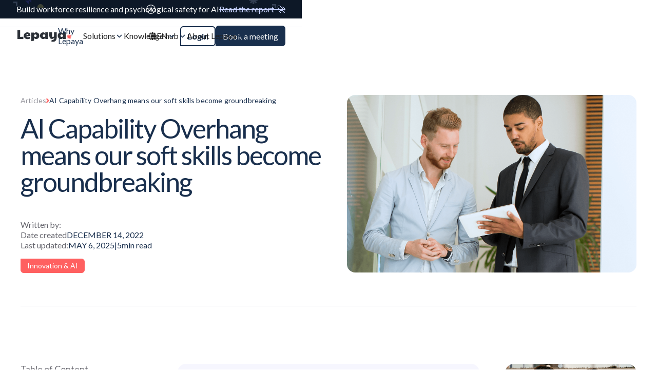

--- FILE ---
content_type: text/html
request_url: https://www.lepaya.com/blog/ai-overhang-means-our-soft-skills-will-be-groundbreaking
body_size: 58925
content:
<!DOCTYPE html><!-- Last Published: Mon Jan 19 2026 14:51:37 GMT+0000 (Coordinated Universal Time) --><html data-wf-domain="www.lepaya.com" data-wf-page="65f93e6ad0d8d8bd2ec0f6d7" data-wf-site="6478d3af447acace2b27cd7f" lang="en" data-wf-collection="65f93e6ad0d8d8bd2ec0f643" data-wf-item-slug="ai-overhang-means-our-soft-skills-will-be-groundbreaking"><head><meta charset="utf-8"/><title>AI Capability Overhang means our soft skills become groundbreaking - Lepaya EN</title><link rel="alternate" hrefLang="x-default" href="https://www.lepaya.com/blog/ai-overhang-means-our-soft-skills-will-be-groundbreaking"/><link rel="alternate" hrefLang="en" href="https://www.lepaya.com/blog/ai-overhang-means-our-soft-skills-will-be-groundbreaking"/><link rel="alternate" hrefLang="fr-FR" href="https://www.lepaya.com/fr/blog/ai-overhang-means-our-soft-skills-will-be-groundbreaking"/><link rel="alternate" hrefLang="de-DE" href="https://www.lepaya.com/de/blog/ai-overhang-means-our-soft-skills-will-be-groundbreaking"/><link rel="alternate" hrefLang="nl" href="https://www.lepaya.com/nl/blog/ai-overhang-means-our-soft-skills-will-be-groundbreaking"/><meta content="AI Tech has just closed the gap to human intelligence. This new AI trend does not compromise our talent&#x27;s soft skilling , but excels them." name="description"/><meta content="AI Capability Overhang means our soft skills become groundbreaking - Lepaya EN" property="og:title"/><meta content="AI Tech has just closed the gap to human intelligence. This new AI trend does not compromise our talent&#x27;s soft skilling , but excels them." property="og:description"/><meta content="" property="og:image"/><meta content="AI Capability Overhang means our soft skills become groundbreaking - Lepaya EN" property="twitter:title"/><meta content="AI Tech has just closed the gap to human intelligence. This new AI trend does not compromise our talent&#x27;s soft skilling , but excels them." property="twitter:description"/><meta content="" property="twitter:image"/><meta property="og:type" content="website"/><meta content="summary_large_image" name="twitter:card"/><meta content="width=device-width, initial-scale=1" name="viewport"/><link href="https://cdn.prod.website-files.com/6478d3af447acace2b27cd7f/css/lepaya.webflow.shared.ac594cbaa.min.css" rel="stylesheet" type="text/css" integrity="sha384-rFlMuqwOLGFg9TcVK7tkdV6+j9X3hpy5zQpmfUa1UFrG7U1HSRtOP1xXZIrAyTTM" crossorigin="anonymous"/><style>@media (min-width:992px) {html.w-mod-js:not(.w-mod-ix) [data-w-id="4b06fb67-e809-342f-551e-41b9593f1dfd"] {-webkit-transform:translate3d(0, 0, 0) scale3d(1, 1, 1) rotateX(0) rotateY(0) rotateZ(0) skew(0, 0);-moz-transform:translate3d(0, 0, 0) scale3d(1, 1, 1) rotateX(0) rotateY(0) rotateZ(0) skew(0, 0);-ms-transform:translate3d(0, 0, 0) scale3d(1, 1, 1) rotateX(0) rotateY(0) rotateZ(0) skew(0, 0);transform:translate3d(0, 0, 0) scale3d(1, 1, 1) rotateX(0) rotateY(0) rotateZ(0) skew(0, 0);}}</style><link href="https://fonts.googleapis.com" rel="preconnect"/><link href="https://fonts.gstatic.com" rel="preconnect" crossorigin="anonymous"/><script src="https://ajax.googleapis.com/ajax/libs/webfont/1.6.26/webfont.js" type="text/javascript"></script><script type="text/javascript">WebFont.load({  google: {    families: ["Lato:100,100italic,300,300italic,400,400italic,700,700italic,900,900italic"]  }});</script><script type="text/javascript">!function(o,c){var n=c.documentElement,t=" w-mod-";n.className+=t+"js",("ontouchstart"in o||o.DocumentTouch&&c instanceof DocumentTouch)&&(n.className+=t+"touch")}(window,document);</script><link href="https://cdn.prod.website-files.com/6478d3af447acace2b27cd7f/64db8d7c38810488fed0c78a_Favicon.png" rel="shortcut icon" type="image/x-icon"/><link href="https://cdn.prod.website-files.com/6478d3af447acace2b27cd7f/64db8d828eb258544c0b1dcb_WebClip.png" rel="apple-touch-icon"/><link href="https://www.lepaya.com/blog/ai-overhang-means-our-soft-skills-will-be-groundbreaking" rel="canonical"/><!-- Google Tag Manager -->
<script>(function(w,d,s,l,i){w[l]=w[l]||[];w[l].push({'gtm.start':
new Date().getTime(),event:'gtm.js'});var f=d.getElementsByTagName(s)[0],
j=d.createElement(s),dl=l!='dataLayer'?'&l='+l:'';j.async=true;j.src=
'https://www.googletagmanager.com/gtm.js?id='+i+dl;f.parentNode.insertBefore(j,f);
})(window,document,'script','dataLayer','GTM-WJZ8ZL9');</script>
<!-- End Google Tag Manager -->

<!-- Project Global CSS Styles -->
<style>
h1 strong,
h2 strong,
h3 strong,
h4 strong,
h5 strong,
h6 strong {
  font-weight: 500!important;
  font-family: 'Lora', serif!important;
}
  .error {
margin:0px!important;
}
  @view-transition {
  navigation: auto;
}
  .error-active {
color:#ff6060;
font-size:14px;
}

  

section:first-of-type {
  transition: padding-top 0.3s ease;
}

.banner-top {
  transition: height 0.3s ease, opacity 0.3s ease, padding 0.3s ease;
}

.banner-top {
  transition: height 0.3s ease, opacity 0.3s ease, padding 0.3s ease;
}


/* Fixing Font Weight for Browsers */  
body{
  -webkit-font-smoothing: antialiased;
  -moz-osx-font-smoothing: grayscale;
}
  
  /* Ensure smoother rendering */
.char {
  display: inline-block;
  position: relative;
  will-change: transform, opacity;
  backface-visibility: hidden;
  top:-0.3rem;
}


/* ================
   TEXT TRIM (line clamp)
   Usage: add data-trim="2" on the text element
================ */
[data-trim]{
  display: -webkit-box;
  -webkit-box-orient: vertical;
  overflow: hidden;
}

/* line clamp values (add more if you need) */
[data-trim="1"]{ -webkit-line-clamp: 1; }
[data-trim="2"]{ -webkit-line-clamp: 2; }
[data-trim="3"]{ -webkit-line-clamp: 3; }
[data-trim="4"]{ -webkit-line-clamp: 4; }


/* ================
   HOVER SCALE ON DESKTOP ONLY
   Usage: add data-hover-scale="1.02" on the card wrapper
================ */
/* =========================
   SIBLING IMAGE SCALE ON HOVER
   ========================= */

@media screen and (min-width: 992px) {

  /* prepare transition */
  [data-hover-parent] [data-hover-target] img {
    transition: transform 0.4s ease;
  }

  /* when hovering the trigger, scale image in sibling */
  [data-hover-trigger]:hover + [data-hover-target] img,
  [data-hover-parent]:hover [data-hover-target] img {
    transform: scale(1.02);
  }
}

/* scale variants */
@media screen and (min-width: 992px) {
  [data-hover-parent][data-hover-scale="1.01"]:hover [data-hover-target] img {
    transform: scale(1.01);
  }
  [data-hover-parent][data-hover-scale="1.02"]:hover [data-hover-target] img {
    transform: scale(1.02);
  }
  [data-hover-parent][data-hover-scale="1.03"]:hover [data-hover-target] img {
    transform: scale(1.03);
  }
  [data-hover-parent][data-hover-scale="1.05"]:hover [data-hover-target] img {
    transform: scale(1.05);
  }
}

</style>

<style>
[text-split] {
opacity: 0;
transform:translate(0px, 0.3rem);
}
html.w-editor [text-split] {opacity: 1;}

.word {
	overflow: hidden;
  padding-bottom: 0.1em;
  margin-bottom: -0.1em;
  transform-origin: bottom;
}
</style>
<style>
  
  [bg-color="neutral-50"] {
  background-color:#F6F6FE!important;
}
  [bg-color="neutral"] {
  background-color:#fff!important;
}
  
  .weglot-container {
		display : none !important;
}
  
</style>
<style>
@media screen and (max-width:450px){
.brake-all-mobile {
word-break: break-all;
}
}

</style>


<script async src="https://www.googletagmanager.com/gtag/js?id=G-5XFFCWJB31"></script>
<script>
  window.dataLayer = window.dataLayer || [];
  function gtag() {
    dataLayer.push(arguments);
  }
  gtag("js", new Date());
  gtag("config", "G-5XFFCWJB31");

  // Function to send custom events to GA
  function sendCustomEventToGA(event_category, eventAction) {
    gtag("event", eventAction, { event_category });
  }

  // Function to track form appearance in the viewport
  function trackFormAppearance(formId) {
    sendCustomEventToGA("Form Appearance", "dg-form-view_" + formId);
  }

  document.addEventListener("DOMContentLoaded", function () {
    // Tracking link clicks
    const aTags = document.querySelectorAll("a");
    aTags.forEach((aTag) => {
      aTag.addEventListener("click", function () {
        const linkText = aTag.getAttribute("href") || "#";
        sendCustomEventToGA("Link Click", "dg-click_" + linkText);
      });
    });

    // Tracking form submissions
    const forms = document.querySelectorAll("form");
    forms.forEach((form) => {
      form.addEventListener("submit", function () {
        const formId = form.id || "Form";
        sendCustomEventToGA("Form Submission", "dg-submit_" + formId);
      });
    });

    // Intersection Observer to track form appearance
    const formObserver = new IntersectionObserver((entries, observer) => {
      entries.forEach((entry) => {
        if (entry.isIntersecting) {
          const formId = entry.target.id || "Form";
          trackFormAppearance(formId);
          // Stop observing once the form appears to avoid multiple triggers
          observer.unobserve(entry.target);
        }
      });
    });

    const formsToObserve = document.querySelectorAll("form");
    formsToObserve.forEach((form) => {
      formObserver.observe(form);
    });
  });
</script>

<script type="application/ld+json">
{
  "@context":"https://schema.org",
  "@type":"Organization",
  "url":"https://www.lepaya.com/",
  "name":"Lepaya",
  "image":"https://assets-global.website-files.com/6478d3af447acace2b27cd7f/64c1677ad8de94293f1f0ee7_Group%203433345.webp",
  "telephone": "+31 85 107 1244",
  "sameAs": [
      "https://www.facebook.com/LepayaLearning",
      "https://twitter.com/LepayaLearning",
      "https://www.instagram.com/lepayalearning/",
     "https://www.youtube.com/channel/UC3OPzkZwCIWzyma61dV4SXg/featured",
      "https://www.linkedin.com/school/lepaya/?originalSubdomain=nl"
    ],
  "logo":"https://assets-global.website-files.com/6478d3af447acace2b27cd7f/64bed38ff544d6d4595f5261_lepaya%20Logo.svg",
  "address": {
    "@type": "PostalAddress",
    "streetAddress": "Stephensonstraat 19",
    "addressLocality": "Amsterdam",
    "postalCode": "1097 BA",
    "addressCountry": "NL"
  },
  "contactPoint" : [
      { "@type" : "ContactPoint",
        "telephone" : "+31 85 107 1244",
        "email" : "info@lepaya.com",
        "contactType" : "Customer Service"
      }
  ]
}
</script>

<!--
<script type="text/javascript" src="https://cdn.weglot.com/weglot.min.js"></script>
<script>
    Weglot.initialize({
        api_key: 'wg_96aa0066a0843bb94d03a180beb267d24'
    });
</script> -->

<script async="" src="https://cdn.jsdelivr.net/npm/@finsweet/cookie-consent@1/fs-cc.js" fs-cc-mode="opt-in"></script>

<script id="vtag-ai-js" async src="https://r2.leadsy.ai/tag.js" data-pid="1ezrxUfDqLuympZeO" data-version="062024"></script>

<script async
  data-api-host="https://cdn.growthbook.io"
  data-client-key="sdk-q0YwyG9mKJqvdFq9"
  src="https://cdn.jsdelivr.net/npm/@growthbook/growthbook/dist/bundles/auto.min.js"
></script>
<meta property="og:title" content="AI Capability Overhang means our soft skills become groundbreaking - Lepaya EN" />
<script async src="https://cdn.jsdelivr.net/npm/@finsweet/attributes-cmsnest@1/cmsnest.js"></script>





<style>
.button emebed-button {
color:white!important;
max-width:190px!important;
}
.post-event-rich-text .embed-button a {
width:auto;
}

.post-event-rich-text .embed-button {
display:block!important;
margin-top:16px;
}

.fs-toc_link {
font-size:14px;
}
.fs-toc_link.active {
font-weight:700;
color:#192f4d;
}
.cta-block {
margin:48px 0;
}
@media screen and (max-width:480px){
.fs-toc_link.active {
font-weight:400;
color:#192f4d;
}
}
.cta-blog-content .button-secondary{
    color: #192f4d;
    text-decoration: none; 
}

@media screen and (min-width: 991px) {
    .cta-blog-content .button-secondary:hover {
        color:#4e4cec!important; 
        text-decoration: none; 
    }
}

</style><script src="https://cdn.prod.website-files.com/6478d3af447acace2b27cd7f%2F652d31f3dc22d7b4ee708e44%2F682f74c1c9564d18f5e66c44%2Fclarity_script-1.3.5.js" type="text/javascript"></script><script src="https://cdn.prod.website-files.com/6478d3af447acace2b27cd7f%2F66ba5a08efe71070f98dd10a%2F682f7411f136ac6db2c53583%2Fwjz8zl9-1.1.1.js" type="text/javascript"></script></head><body data-scroll-time="0.15"><div data-animation="default" class="navbar w-nav" data-easing2="ease" data-wf--navigation-main--variant="base" data-easing="ease" data-collapse="medium" data-w-id="88d9af3f-02d0-7a18-fd2f-001bfe9f4ddc" role="banner" data-duration="400" id="transparent"><div banner-nav="" class="banner-v1 banner-top"><div class="container banner-top-container"><div>Build workforce resilience and psychological safety for AI</div><a href="/reports/future-of-workforce-resilience" class="sing-up-banner-button w-inline-block"><div>Read the report  <span class="rocket">🚀</span></div><div class="sign-up-line"></div></a><img loading="lazy" src="https://cdn.prod.website-files.com/6478d3af447acace2b27cd7f/685f9a6c5cf6408822fc0f4f_x-circle.svg" alt="" class="top-banner-close"/></div></div><div class="container nav p16"><a href="https://www.lepaya.com/" class="brand-logo w-nav-brand"><img loading="lazy" src="https://cdn.prod.website-files.com/6478d3af447acace2b27cd7f/64bed38ff544d6d4595f5261_lepaya%20Logo.svg" alt="Lepaya" class="logo-image"/><img loading="lazy" src="https://cdn.prod.website-files.com/6478d3af447acace2b27cd7f/653008db499356c96d333691_Logo%20White.svg" alt="White Logo" class="logo-image-white"/></a><nav role="navigation" class="nav-menu center-menu v4 w-nav-menu"><a href="/why-lepaya" class="nav-link w-inline-block"><div>Why Lepaya</div><div class="nav-link-line"></div></a><div data-delay="500" data-hover="false" solutions-menu-trigger="" class="dropdown w-dropdown"><div class="dropdown-toggle padding-16 w-dropdown-toggle"><div class="nav-link-holder white-text"><div class="nav-link-text">Solutions</div><div class="dropdown-arrow arrow-tablet-menu v2 w-embed"><svg width="16" height="17" viewBox="0 0 16 17" fill="none" xmlns="http://www.w3.org/2000/svg">
<path d="M4 6.5L8 10.5L12 6.5" stroke="#192F4D" stroke-width="1.5" stroke-linecap="round" stroke-linejoin="round"/>
</svg></div></div><div class="nav-link-line burple-line"></div><div class="nav-link-click burple-line"></div></div><nav class="dropdown-list solutions v4 w-dropdown-list"><div class="hide w-embed w-script"><script>
document.addEventListener("DOMContentLoaded", function () {

  const menuItems = Array.from(document.querySelectorAll('[solutions-menu]'));
  const contentGroups = Array.from(document.querySelectorAll('[solutions]'));
  const contentHolder = document.getElementById('solution-nav-link-holder');

  // VAŽNO: sada selektujemo baš .solution-list-dropdown.v2
  const dropdown = document.querySelector('.solution-list-dropdown.v2');
const dropdownList =
  document.querySelector('.dropdown-list.solutions.v4.w-dropdown-list')
  || document.querySelector('.dropdown-list.solutions')
  || document.querySelector('.w-dropdown-list');
  const desktopBreakpoint = 992;
  const defaultKey = "product";
  const desiredPaddingTop = 16;
  const headerOffset = (document.querySelector('.navbar')?.offsetHeight) || 80;


  // Observer w--open 
if (dropdownList) {
  const listObserver = new MutationObserver(() => {
    const hasOpen = dropdownList.classList.contains("w--open");

    if (hasOpen) {
      console.log("🔥 LIST OPENED → .w--open JE DODAT");
      // Odmah probaj da izračunaš visinu aktivnog taba
      updateDropdownHeightForKey(activeKey, false);
    } else {
      console.log("❄️ LIST CLOSED → .w--open JE UKLONJEN");
      // Kad se zatvori, ne diramo visinu
    }
  });

  listObserver.observe(dropdownList, {
    attributes: true,
    attributeFilter: ["class"]
  });
}


  // Hover podešavanja za desktop
  const hoverOpenDelay = 90;   // ms
  let hoverTimer = null;

  let currentMode = null;           // "desktop" | "mobile"
  let isAnimating = false;
  let mobileClickAbort = null;      // AbortController za mobilni delegirani klik

  // globalno pratimo koji je aktivan ključ
  let activeKey = defaultKey;

  function isDesktop() {
    return window.innerWidth >= desktopBreakpoint;
  }

  function moveGroupsToHolder() {
    if (!contentHolder) return;
    contentGroups.forEach(group => {
      if (group.parentElement !== contentHolder) {
        contentHolder.appendChild(group);
      }
    });
  }

  // *** NOVO: računa i animira visinu .solution-list-dropdown.v2 ***
  function updateDropdownHeightForKey(key, animate = true, isRetry = false) {
  if (!dropdown) return;
  if (!isDesktop() || currentMode !== "desktop") return;

  // Ako dropdown lista postoji i NIJE otvorena → ne diramo visinu
  if (dropdownList && !dropdownList.classList.contains('w--open')) {
    console.log('Dropdown je ZATVOREN (nema w--open) → preskačem update visine');
    return;
  }

  // 1) Uvek probamo da nađemo odgovarajući [solutions="key"]
  const group = contentGroups.find(g => g.getAttribute("solutions") === key);
  if (!group) return;

  // Osnovna visina = visina active [solutions="key"]
  let baseHeight = group.scrollHeight || 0;

  // Ako je visina 0 pri prvom pokušaju, probaj ponovo u sledećem frame-u
  if (baseHeight === 0 && !isRetry) {
    console.log('scrollHeight = 0, ponovo računam u sledećem frame-u...');
    requestAnimationFrame(() => {
      updateDropdownHeightForKey(key, animate, true);
    });
    return;
  }

  // 2) SPECIAL CASE: kada je active [solutions="company-type"]
  if (key === "company-type") {
    const navWrapper = document.querySelector('.solution-nav-wrapper.v2');

    if (navWrapper) {
      const navHeight = navWrapper.scrollHeight || 0;
      baseHeight = Math.max(baseHeight, navHeight);

      console.log("company-type -> groupHeight:", group.scrollHeight, "navWrapperHeight:", navHeight);
    } else {
      console.warn("Nije pronađen .solution-nav-wrapper.v2 za company-type");
    }
  }

  const dropdownCurrentHeight = dropdown.offsetHeight;
  const targetHeight = baseHeight + 48;

 /* console.log("===== updateDropdownHeightForKey =====");
  console.log("key:", key);
  console.log(".solution-list-dropdown.v2 current height:", dropdownCurrentHeight);
  console.log("baseHeight (group/navWrapper):", baseHeight);
  console.log("targetHeight (base + 48):", targetHeight);*/

  gsap.killTweensOf(dropdown);

  if (!animate) {
    gsap.set(dropdown, { height: targetHeight });
  } else {
    gsap.to(dropdown, {
      height: targetHeight,
      duration: 0.3,
      ease: "power2.out"
    });
  }
}



  function getScrollParent(el) {
    let p = el.parentElement;
    while (p && p !== document.body) {
      const s = getComputedStyle(p);
      const canScrollY = /(auto|scroll)/.test(s.overflowY) && p.scrollHeight > p.clientHeight;
      if (canScrollY) return p;
      p = p.parentElement;
    }
    return document.querySelector('.w-nav-menu') ||
           document.querySelector('.w-nav-overlay') || window;
  }

  function setupDesktopView() {
    moveGroupsToHolder();

    // Reset i postavljanje početnog stanja
    contentGroups.forEach(group => {
      const key = group.getAttribute("solutions");
      const isDefault = key === defaultKey;
      gsap.killTweensOf(group);
      gsap.set(group, {
        position: 'absolute',
        top: 0,
        left: 0,
        width: '100%',
        autoAlpha: isDefault ? 1 : 0,
        zIndex: isDefault ? 1 : 0,
        pointerEvents: isDefault ? 'auto' : 'none',
        clearProps: "height,display,paddingTop,overflow"
      });
    });

    menuItems.forEach(item => {
      const isDefault = item.getAttribute("solutions-menu") === defaultKey;
      item.classList.toggle("active", isDefault);
    });

    activeKey = defaultKey;

    // inicijalno podešavanje visine dropdown-a bez animacije
    updateDropdownHeightForKey(defaultKey, false);

    bindDesktopHoverHandlers();
  }

  function bindDesktopHoverHandlers() {
    // Ukloni potencijalne klik handlere iz mobilnog moda
    if (mobileClickAbort) { mobileClickAbort.abort(); mobileClickAbort = null; }

    // Očisti stare event listenere kloniranjem
    menuItems.forEach((item, idx) => {
      const clone = item.cloneNode(true);
      item.parentNode.replaceChild(clone, item);
      menuItems[idx] = clone;
    });

    // Dodaj hover i tastaturnu podršku
    menuItems.forEach(item => {
      item.addEventListener('mouseenter', () => {
        if (currentMode !== 'desktop') return;
        const key = item.getAttribute('solutions-menu');

        if (key === activeKey) return;

        if (hoverTimer) clearTimeout(hoverTimer);
        hoverTimer = setTimeout(() => {
          activateMenuItem(item, key);
        }, hoverOpenDelay);
      });

      // fokus tastaturom
      item.addEventListener('focusin', () => {
        if (currentMode !== 'desktop') return;
        const key = item.getAttribute('solutions-menu');

        if (key === activeKey) return;

        if (hoverTimer) clearTimeout(hoverTimer);
        hoverTimer = setTimeout(() => {
          activateMenuItem(item, key);
        }, hoverOpenDelay);
      });
    });
  }

  function setupMobileView() {
    // Vrati grupe ispod svojih menija (akordeon)
    menuItems.forEach(item => {
      const key = item.getAttribute("solutions-menu");
      const group = document.querySelector(`[solutions="${key}"]`);
      if (group && !item.contains(group)) item.appendChild(group);
    });

    contentGroups.forEach(group => {
      gsap.killTweensOf(group);
      gsap.set(group, {
        clearProps: "position,top,left,width",
        autoAlpha: 0,
        height: 0,
        paddingTop: 0,
        overflow: 'hidden',
        zIndex: 0,
        pointerEvents: 'none',
        display: 'grid' // obezbeđuje tačan scrollHeight
      });
    });

    menuItems.forEach(item => item.classList.remove("active"));

    // Delegirani click handler (AbortController sprečava dupliranje)
    if (mobileClickAbort) mobileClickAbort.abort();
    mobileClickAbort = new AbortController();

    menuItems.forEach(item => {
      item.addEventListener("click", onMobileItemClick, { signal: mobileClickAbort.signal });
    });
  }

  function onMobileItemClick(e) {
    if (isAnimating) return;

    const item = e.currentTarget;
    const key = item.getAttribute("solutions-menu");
    const group = item.querySelector(`[solutions="${key}"]`);
    if (!group) return;

    const isOpen = item.classList.contains("active");

    gsap.killTweensOf(contentGroups);

    if (isOpen) {
      item.classList.remove("active");
      isAnimating = true;
      gsap.to(group, {
        height: 0,
        autoAlpha: 0,
        paddingTop: 0,
        duration: 0.28,
        ease: "power2.inOut",
        pointerEvents: 'none',
        onComplete: () => {
          gsap.set(group, { overflow: 'hidden' });
          isAnimating = false;
        }
      });
    } else {
      menuItems.forEach(i => i.classList.remove("active"));
      contentGroups.forEach(g => {
        if (g !== group) {
          gsap.set(g, { height: 0, autoAlpha: 0, paddingTop: 0, pointerEvents: 'none', overflow: 'hidden' });
        }
      });

      const scroller = getScrollParent(item);
      item.classList.add("active");
      const targetHeight = group.scrollHeight + desiredPaddingTop;

      isAnimating = true;

      if (scroller === window) {
        item.scrollIntoView({ block: 'center', inline: 'nearest', behavior: 'smooth' });
      } else {
        const cTop = scroller.getBoundingClientRect().top;
        const iTop = item.getBoundingClientRect().top - cTop;
        const target = iTop - (scroller.clientHeight / 2) + (item.offsetHeight / 2) - headerOffset;
        scroller.scrollTo({ top: scroller.scrollTop + target, behavior: 'smooth' });
      }

      setTimeout(() => {
        gsap.to(group, {
          height: targetHeight,
          autoAlpha: 1,
          paddingTop: desiredPaddingTop,
          duration: 0.36,
          ease: "power2.out",
          pointerEvents: 'auto',
          onComplete: () => {
            gsap.set(group, { overflow: 'visible' });
            isAnimating = false;
          }
        });
      }, 80);
    }
  }

  function activateMenuItem(item, key) {
    if (currentMode !== "desktop") return;
    if (key === activeKey) return;

    menuItems.forEach(el => el.classList.remove("active"));
    item.classList.add("active");

    activeKey = key;

    showSolutionGroup(key);
  }

  function showSolutionGroup(key) {
    if (currentMode !== "desktop") return;

    contentGroups.forEach(group => {
      const groupKey = group.getAttribute("solutions");
      const isTarget = groupKey === key;

      gsap.killTweensOf(group);

      if (isTarget) {
        const visible = Number(gsap.getProperty(group, "autoAlpha")) === 1;
        if (visible) {
          gsap.set(group, { zIndex: 1, pointerEvents: 'auto' });
        } else {
          gsap.set(group, { zIndex: 1, pointerEvents: 'auto' });
          gsap.fromTo(group, { autoAlpha: 0 }, { autoAlpha: 1, duration: 0.28, ease: "power2.out" });
        }
      } else {
        const hidden = Number(gsap.getProperty(group, "autoAlpha")) === 0;
        if (hidden) {
          gsap.set(group, { zIndex: 0, pointerEvents: 'none' });
        } else {
          gsap.to(group, {
            autoAlpha: 0,
            duration: 0.2,
            ease: "power2.out",
            onComplete: () => gsap.set(group, { zIndex: 0, pointerEvents: 'none' })
          });
        }
      }
    });

    // OVDE se ažurira visina dropdown-a na osnovu VIDLJIVOG [solutions=key]
    updateDropdownHeightForKey(key, true);
  }

  // Fallback klik na desktopu
  menuItems.forEach(item => {
    item.addEventListener("click", function () {
      if (currentMode !== "desktop") return;
      const target = this.getAttribute("solutions-menu");
      if (target === activeKey) return;
      activateMenuItem(this, target);
    });
  });

  function initLayout() {
    const nextMode = isDesktop() ? "desktop" : "mobile";
    if (nextMode === currentMode) return;

    currentMode = nextMode;

    if (currentMode === "desktop") {
      if (mobileClickAbort) { mobileClickAbort.abort(); mobileClickAbort = null; }
      setupDesktopView();
    } else {
      // na mobilnom ne diramo logiku, samo očistimo height na dropdown-u
      if (dropdown) {
        gsap.killTweensOf(dropdown);
        gsap.set(dropdown, { clearProps: "height" });
      }
      setupMobileView();
    }
  }

  initLayout();

  let resizeRaf = null;
  window.addEventListener("resize", function () {
    if (resizeRaf) cancelAnimationFrame(resizeRaf);
    resizeRaf = requestAnimationFrame(initLayout);
  });



});
</script></div><div class="solution-list-dropdown v2"><div class="solution-nav-wrapper v2"><div solutions-menu="product" class="solution-nav-item v2"><div class="solution-nav-item-holder center v2"><div class="solution-link-heading-holder"><div class="solution-link-icon w-embed"><svg width="22" height="22" viewBox="0 0 22 22" fill="none" xmlns="http://www.w3.org/2000/svg">
<path d="M19.25 8.70833V7.15C19.25 5.60986 19.25 4.83978 18.9503 4.25153C18.6866 3.73408 18.2659 3.31338 17.7485 3.04973C17.1602 2.75 16.3901 2.75 14.85 2.75H7.15C5.60986 2.75 4.83978 2.75 4.25153 3.04973C3.73408 3.31338 3.31338 3.73408 3.04973 4.25153C2.75 4.83978 2.75 5.60986 2.75 7.15V14.85C2.75 16.3901 2.75 17.1602 3.04973 17.7485C3.31338 18.2659 3.73408 18.6866 4.25153 18.9503C4.83978 19.25 5.60986 19.25 7.15 19.25H8.70833M15.9374 16.2354L14.3806 19.1265C14.1261 19.5991 13.9989 19.8354 13.8438 19.897C13.7092 19.9506 13.5572 19.9373 13.4338 19.8612C13.2918 19.7736 13.2074 19.5189 13.0387 19.0093L10.542 11.4687C10.3943 11.0225 10.3204 10.7994 10.3735 10.6508C10.4198 10.5215 10.5215 10.4198 10.6508 10.3735C10.7994 10.3204 11.0225 10.3943 11.4687 10.542L19.0093 13.0388C19.5188 13.2075 19.7736 13.2918 19.8612 13.4339C19.9373 13.5572 19.9505 13.7092 19.897 13.8438C19.8353 13.9989 19.5991 14.1261 19.1265 14.3806L16.2354 15.9374C16.1634 15.9761 16.1274 15.9955 16.0958 16.0204C16.0679 16.0426 16.0426 16.0679 16.0204 16.0958C15.9955 16.1274 15.9761 16.1634 15.9374 16.2354Z" stroke="currentColor" stroke-width="1.5" stroke-linecap="round" stroke-linejoin="round"/>
</svg></div><div class="solution-item-text">By Product</div></div><div class="solution-item-arrow w-embed"><svg width="16" height="16" viewBox="0 0 16 16" fill="none" xmlns="http://www.w3.org/2000/svg">
<path d="M6 12L10 8L6 4" stroke="currentColor" stroke-width="1.5" stroke-linecap="round" stroke-linejoin="round"/>
</svg></div></div></div><div solutions-menu="need" class="solution-nav-item v2"><div class="solution-nav-item-holder center v2"><div class="solution-link-heading-holder"><div class="solution-link-icon w-embed"><svg width="22" height="22" viewBox="0 0 22 22" fill="none" xmlns="http://www.w3.org/2000/svg">
<path d="M10.0833 3.66667H7.15C5.60986 3.66667 4.83978 3.66667 4.25153 3.9664C3.73408 4.23005 3.31338 4.65075 3.04973 5.16819C2.75 5.75645 2.75 6.52652 2.75 8.06667V14.85C2.75 16.3901 2.75 17.1602 3.04973 17.7485C3.31338 18.2659 3.73408 18.6866 4.25153 18.9503C4.83978 19.25 5.60986 19.25 7.15 19.25H13.9333C15.4735 19.25 16.2436 19.25 16.8318 18.9503C17.3493 18.6866 17.7699 18.2659 18.0336 17.7485C18.3333 17.1602 18.3333 16.3901 18.3333 14.85V11.9167M18.4445 3.55546C19.5185 4.6294 19.5185 6.3706 18.4445 7.44454C17.3706 8.51849 15.6294 8.51849 14.5555 7.44454C13.4815 6.3706 13.4815 4.6294 14.5555 3.55546C15.6294 2.48151 17.3706 2.48151 18.4445 3.55546Z" stroke="currentColor" stroke-width="1.5" stroke-linecap="round" stroke-linejoin="round"/>
</svg></div><div class="solution-item-text">By Need</div></div><div class="solution-item-arrow w-embed"><svg width="16" height="16" viewBox="0 0 16 16" fill="none" xmlns="http://www.w3.org/2000/svg">
<path d="M6 12L10 8L6 4" stroke="currentColor" stroke-width="1.5" stroke-linecap="round" stroke-linejoin="round"/>
</svg></div></div></div><div solutions-menu="industry" class="solution-nav-item v2"><div class="solution-nav-item-holder center v2"><div class="solution-link-heading-holder"><div class="solution-link-icon w-embed"><svg width="22" height="22" viewBox="0 0 22 22" fill="none" xmlns="http://www.w3.org/2000/svg">
<path d="M6.8737 6.41667H9.39453M6.8737 10.0833H9.39453M6.8737 13.75H9.39453M12.6029 6.41667H15.1237M12.6029 10.0833H15.1237M12.6029 13.75H15.1237M18.332 19.25V5.68333C18.332 4.65657 18.332 4.14319 18.1322 3.75102C17.9564 3.40605 17.676 3.12559 17.331 2.94982C16.9388 2.75 16.4255 2.75 15.3987 2.75H6.5987C5.57193 2.75 5.05855 2.75 4.66638 2.94982C4.32142 3.12559 4.04095 3.40605 3.86519 3.75102C3.66536 4.14319 3.66536 4.65657 3.66536 5.68333V19.25M20.1654 19.25H1.83203" stroke="currentColor" stroke-width="1.5" stroke-linecap="round" stroke-linejoin="round"/>
</svg></div><div class="solution-item-text">By Industry</div></div><div class="solution-item-arrow w-embed"><svg width="16" height="16" viewBox="0 0 16 16" fill="none" xmlns="http://www.w3.org/2000/svg">
<path d="M6 12L10 8L6 4" stroke="currentColor" stroke-width="1.5" stroke-linecap="round" stroke-linejoin="round"/>
</svg></div></div></div><div solutions-menu="company-type" class="solution-nav-item v2"><div class="solution-nav-item-holder center v2"><div class="solution-link-heading-holder"><div class="solution-link-icon w-embed"><svg width="22" height="22" viewBox="0 0 22 22" fill="none" xmlns="http://www.w3.org/2000/svg">
<path d="M7.33333 2.75H7.15C5.60986 2.75 4.83978 2.75 4.25153 3.04973C3.73408 3.31338 3.31338 3.73408 3.04973 4.25153C2.75 4.83978 2.75 5.60986 2.75 7.15V7.33333M7.33333 19.25H7.15C5.60986 19.25 4.83978 19.25 4.25153 18.9503C3.73408 18.6866 3.31338 18.2659 3.04973 17.7485C2.75 17.1602 2.75 16.3901 2.75 14.85V14.6667M19.25 7.33333V7.15C19.25 5.60986 19.25 4.83978 18.9503 4.25153C18.6866 3.73408 18.2659 3.31338 17.7485 3.04973C17.1602 2.75 16.3901 2.75 14.85 2.75H14.6667M19.25 14.6667V14.85C19.25 16.3901 19.25 17.1602 18.9503 17.7485C18.6866 18.2659 18.2659 18.6866 17.7485 18.9503C17.1602 19.25 16.3901 19.25 14.85 19.25H14.6667" stroke="currentColor" stroke-width="1.5" stroke-linecap="round" stroke-linejoin="round"/>
</svg></div><div class="solution-item-text">By Company Type</div></div><div class="solution-item-arrow w-embed"><svg width="16" height="16" viewBox="0 0 16 16" fill="none" xmlns="http://www.w3.org/2000/svg">
<path d="M6 12L10 8L6 4" stroke="currentColor" stroke-width="1.5" stroke-linecap="round" stroke-linejoin="round"/>
</svg></div></div></div><a data-w-id="3888c6ce-4f08-b7e2-d9cb-e9ff17d9d887" href="/skills-gap-analysis" class="skill-gap-nav-holder hide w-inline-block"><div class="text-holder"><div class="dropdown-link-wrap"><div class="dropdown-text text-neutral max-width-skillgap-text">Skills Gap Analysis Tool</div><div class="link-underline hide-for-tablet"></div></div><div class="sub-line hide-for-tablet"></div></div><p class="paragraph-s text-neutral max-width-sub-text">Spot your team’s skill gaps in &lt;3 minutes</p><div class="button-white skillgap-start-now"><div>Start Now</div></div></a></div><div class="solution-nav-link-holder v2"><div solutions="product" class="solutions-nav-link-wrapper v2"><a href="/solution-by-product/lepaya-portal" class="solutions-nav-link v2 w-inline-block"><div class="snl-heading-holder"><div class="sl-icon w-embed"><svg width="20" height="20" viewBox="0 0 20 20" fill="none" xmlns="http://www.w3.org/2000/svg">
<path d="M6.66797 17.5H13.3346M10.0013 14.1667V17.5M5.66797 14.1667H14.3346C15.7348 14.1667 16.4348 14.1667 16.9696 13.8942C17.44 13.6545 17.8225 13.272 18.0622 12.8016C18.3346 12.2669 18.3346 11.5668 18.3346 10.1667V6.5C18.3346 5.09987 18.3346 4.3998 18.0622 3.86502C17.8225 3.39462 17.44 3.01217 16.9696 2.77248C16.4348 2.5 15.7348 2.5 14.3346 2.5H5.66797C4.26784 2.5 3.56777 2.5 3.03299 2.77248C2.56259 3.01217 2.18014 3.39462 1.94045 3.86502C1.66797 4.3998 1.66797 5.09987 1.66797 6.5V10.1667C1.66797 11.5668 1.66797 12.2669 1.94045 12.8016C2.18014 13.272 2.56259 13.6545 3.03299 13.8942C3.56777 14.1667 4.26784 14.1667 5.66797 14.1667Z" stroke="currentColor" stroke-linecap="round" stroke-linejoin="round"/>
</svg></div><div class="text-navy-300">Lepaya portal</div></div><p class="solution-link-paragraph">Access company and workforce insights, prepare trainers, and track key training metrics.</p></a><a href="/solution-by-product/blended-training" class="solutions-nav-link v2 w-inline-block"><div class="snl-heading-holder"><div class="sl-icon w-embed"><svg width="21" height="20" viewBox="0 0 21 20" fill="none" xmlns="http://www.w3.org/2000/svg">
<path d="M14.7629 12.7986C14.5374 13.0537 14.3006 13.3056 14.0531 13.5531C10.4733 17.1329 5.98837 18.452 4.03575 16.4994C2.69708 15.1607 2.89616 12.6318 4.30722 10.0204M6.24155 7.27121C6.47631 7.00428 6.72326 6.74079 6.98203 6.48203C10.5618 2.90222 15.0468 1.58313 16.9994 3.53575C18.339 4.87534 18.1387 7.40679 16.725 10.0202M14.0531 6.48203C17.6329 10.0618 18.952 14.5468 16.9994 16.4994C15.0468 18.452 10.5618 17.1329 6.98203 13.5531C3.40222 9.97329 2.08313 5.48837 4.03575 3.53575C5.98837 1.58313 10.4733 2.90222 14.0531 6.48203ZM11.3335 10.0002C11.3335 10.4604 10.9605 10.8335 10.5002 10.8335C10.04 10.8335 9.66688 10.4604 9.66688 10.0002C9.66688 9.53992 10.04 9.16682 10.5002 9.16682C10.9605 9.16682 11.3335 9.53992 11.3335 10.0002Z" stroke="currentColor" stroke-linecap="round" stroke-linejoin="round"/>
</svg></div><div class="text-navy-300">Blended training</div></div><p class="solution-link-paragraph">The best of trainer-led sessions with digital learning to create scalable learning journeys.</p></a><a href="/solution-by-product/employee-app" class="solutions-nav-link v2 w-inline-block"><div class="snl-heading-holder"><div class="sl-icon w-embed"><svg width="20" height="20" viewBox="0 0 20 20" fill="none" xmlns="http://www.w3.org/2000/svg">
<path d="M10.0013 14.5807H10.0096M6.83464 18.3307H13.168C14.1014 18.3307 14.5681 18.3307 14.9246 18.1491C15.2382 17.9893 15.4932 17.7343 15.653 17.4207C15.8346 17.0642 15.8346 16.5975 15.8346 15.6641V4.33073C15.8346 3.39731 15.8346 2.9306 15.653 2.57408C15.4932 2.26047 15.2382 2.00551 14.9246 1.84572C14.5681 1.66406 14.1014 1.66406 13.168 1.66406H6.83464C5.90121 1.66406 5.4345 1.66406 5.07798 1.84572C4.76438 2.00551 4.50941 2.26047 4.34962 2.57408C4.16797 2.9306 4.16797 3.39731 4.16797 4.33073V15.6641C4.16797 16.5975 4.16797 17.0642 4.34962 17.4207C4.50941 17.7343 4.76438 17.9893 5.07798 18.1491C5.4345 18.3307 5.90121 18.3307 6.83464 18.3307ZM10.418 14.5807C10.418 14.8108 10.2314 14.9974 10.0013 14.9974C9.77118 14.9974 9.58464 14.8108 9.58464 14.5807C9.58464 14.3506 9.77118 14.1641 10.0013 14.1641C10.2314 14.1641 10.418 14.3506 10.418 14.5807Z" stroke="currentColor" stroke-linecap="round" stroke-linejoin="round"/>
</svg></div><div class="text-navy-300">Employee app</div></div><p class="solution-link-paragraph">From accessing content to practicing skills - a mobile-first learning experience.</p></a><a href="/solution-by-product/analytics-dashboard" class="solutions-nav-link v2 w-inline-block"><div class="snl-heading-holder"><div class="sl-icon w-embed"><svg width="21" height="20" viewBox="0 0 21 20" fill="none" xmlns="http://www.w3.org/2000/svg">
<path d="M7.16667 10.8333V14.1667M13.8333 9.16667V14.1667M10.5 5.83333V14.1667M7 17.5H14C15.4001 17.5 16.1002 17.5 16.635 17.2275C17.1054 16.9878 17.4878 16.6054 17.7275 16.135C18 15.6002 18 14.9001 18 13.5V6.5C18 5.09987 18 4.3998 17.7275 3.86502C17.4878 3.39462 17.1054 3.01217 16.635 2.77248C16.1002 2.5 15.4001 2.5 14 2.5H7C5.59987 2.5 4.8998 2.5 4.36502 2.77248C3.89462 3.01217 3.51217 3.39462 3.27248 3.86502C3 4.3998 3 5.09987 3 6.5V13.5C3 14.9001 3 15.6002 3.27248 16.135C3.51217 16.6054 3.89462 16.9878 4.36502 17.2275C4.8998 17.5 5.59987 17.5 7 17.5Z" stroke="currentColor" stroke-linecap="round" stroke-linejoin="round"/>
</svg></div><div class="text-navy-300">Impact dashboard</div></div><p class="solution-link-paragraph">Track learning efficacy and report impact in line with your company’s OKRs.</p></a><a href="/solution-by-product/academies" class="solutions-nav-link v2 w-inline-block"><div class="snl-heading-holder"><div class="sl-icon w-embed"><svg width="20" height="20" viewBox="0 0 20 20" fill="none" xmlns="http://www.w3.org/2000/svg">
<path d="M14.168 12.0862V9.58159C14.168 9.43203 14.168 9.35724 14.1452 9.29122C14.1251 9.23284 14.0922 9.17966 14.049 9.13553C14.0001 9.08564 13.9332 9.0522 13.7994 8.98531L10.0013 7.08624M3.33464 7.91957V13.5917C3.33464 13.9017 3.33464 14.0566 3.38298 14.1923C3.42573 14.3123 3.49539 14.4208 3.58662 14.5097C3.68981 14.6101 3.8307 14.6747 4.11243 14.8038L9.44576 17.2483C9.65013 17.3419 9.75231 17.3888 9.85875 17.4073C9.95308 17.4236 10.0495 17.4236 10.1439 17.4073C10.2503 17.3888 10.3525 17.3419 10.5568 17.2483L15.8902 14.8038C16.1719 14.6747 16.3128 14.6101 16.416 14.5097C16.5072 14.4208 16.5769 14.3123 16.6196 14.1923C16.668 14.0566 16.668 13.9017 16.668 13.5918V7.91957M1.66797 7.08624L9.70316 3.06864C9.81248 3.01398 9.86714 2.98665 9.92447 2.9759C9.97525 2.96637 10.0274 2.96637 10.0781 2.9759C10.1355 2.98665 10.1901 3.01398 10.2994 3.06864L18.3346 7.08624L10.2994 11.1038C10.1901 11.1585 10.1355 11.1858 10.0781 11.1966C10.0274 11.2061 9.97525 11.2061 9.92447 11.1966C9.86714 11.1858 9.81248 11.1585 9.70316 11.1038L1.66797 7.08624Z" stroke="currentColor" stroke-linecap="round" stroke-linejoin="round"/>
</svg></div><div class="text-navy-300">Academies</div></div><p class="solution-link-paragraph">Contextualized, immersive learning - from young talent to experienced leaders.</p></a><a href="/solution-by-product/professional-services" class="solutions-nav-link v2 w-inline-block"><div class="snl-heading-holder"><div class="sl-icon w-embed"><svg width="21" height="20" viewBox="0 0 21 20" fill="none" xmlns="http://www.w3.org/2000/svg">
<path d="M8.33083 16.14L8.81787 17.2354C8.96265 17.5614 9.19893 17.8385 9.49805 18.0329C9.79718 18.2273 10.1463 18.3308 10.5031 18.3307C10.8598 18.3308 11.2089 18.2273 11.508 18.0329C11.8072 17.8385 12.0435 17.5614 12.1882 17.2354L12.6753 16.14C12.8486 15.7513 13.1403 15.4273 13.5086 15.2141C13.8793 15.0003 14.308 14.9092 14.7336 14.9539L15.9253 15.0807C16.28 15.1183 16.638 15.0521 16.9558 14.8902C17.2737 14.7283 17.5378 14.4777 17.716 14.1687C17.8945 13.8599 17.9795 13.506 17.9608 13.1498C17.9421 12.7936 17.8204 12.4506 17.6105 12.1622L16.9049 11.1928C16.6537 10.845 16.5194 10.4264 16.5216 9.9974C16.5215 9.56955 16.657 9.15269 16.9086 8.80666L17.6142 7.83721C17.8241 7.54886 17.9458 7.20579 17.9645 6.84962C17.9832 6.49346 17.8982 6.13951 17.7197 5.83073C17.5415 5.52176 17.2774 5.27114 16.9595 5.10925C16.6417 4.94737 16.2837 4.88117 15.929 4.91869L14.7373 5.04554C14.3118 5.09024 13.883 4.99916 13.5123 4.78536C13.1432 4.57094 12.8515 4.24519 12.679 3.8548L12.1882 2.75943C12.0435 2.43337 11.8072 2.15633 11.508 1.96189C11.2089 1.76746 10.8598 1.664 10.5031 1.66406C10.1463 1.664 9.79718 1.76746 9.49805 1.96189C9.19893 2.15633 8.96265 2.43337 8.81787 2.75943L8.33083 3.8548C8.15827 4.24519 7.86656 4.57094 7.4975 4.78536C7.12684 4.99916 6.69805 5.09024 6.2725 5.04554L5.07713 4.91869C4.7224 4.88117 4.36441 4.94737 4.04655 5.10925C3.7287 5.27114 3.46464 5.52176 3.28638 5.83073C3.1079 6.13951 3.02287 6.49346 3.04161 6.84962C3.06034 7.20579 3.18204 7.54886 3.39194 7.83721L4.0975 8.80666C4.34911 9.15269 4.48461 9.56955 4.48453 9.9974C4.48461 10.4252 4.34911 10.8421 4.0975 11.1881L3.39194 12.1576C3.18204 12.4459 3.06034 12.789 3.04161 13.1452C3.02287 13.5013 3.1079 13.8553 3.28638 14.1641C3.46481 14.4729 3.72891 14.7234 4.04672 14.8852C4.36452 15.0471 4.72243 15.1134 5.07713 15.0761L6.26879 14.9492C6.69435 14.9046 7.12314 14.9956 7.49379 15.2094C7.86423 15.4232 8.1573 15.7491 8.33083 16.14Z" stroke="currentColor" stroke-linecap="round" stroke-linejoin="round"/>
<path d="M10.5016 12.4974C11.8823 12.4974 13.0016 11.3781 13.0016 9.9974C13.0016 8.61668 11.8823 7.4974 10.5016 7.4974C9.12085 7.4974 8.00156 8.61668 8.00156 9.9974C8.00156 11.3781 9.12085 12.4974 10.5016 12.4974Z" stroke="currentColor" stroke-linecap="round" stroke-linejoin="round"/>
</svg></div><div class="text-navy-300">Professional services</div></div><p class="solution-link-paragraph">Get Lepaya’s  expert guidance through impact workshops and strategy sessions.</p></a></div><div solutions="need" class="solutions-nav-link-wrapper v2"><a href="/solutions-by-need/align-skills" class="solutions-nav-link v2 w-inline-block"><div class="snl-heading-holder"><div class="sl-icon w-embed"><svg width="20" height="20" viewBox="0 0 20 20" fill="none" xmlns="http://www.w3.org/2000/svg">
<path d="M10.0013 2.5V17.5M18.3346 10H12.918M12.918 10L16.2513 13.3333M12.918 10L16.2513 6.66667M1.66797 10H7.08464M7.08464 10L3.7513 13.3333M7.08464 10L3.7513 6.66667" stroke="currentColor" stroke-linecap="round" stroke-linejoin="round"/>
</svg></div><div class="text-navy-300">Align skills with business strategy</div></div><p class="solution-link-paragraph">Ensure every learning initiative supports your goals.</p></a><a href="/solutions-by-need/monitor-progress" class="solutions-nav-link v2 w-inline-block"><div class="snl-heading-holder"><div class="sl-icon w-embed"><svg width="21" height="20" viewBox="0 0 21 20" fill="none" xmlns="http://www.w3.org/2000/svg">
<path d="M18 17.5H4.33333C3.86662 17.5 3.63327 17.5 3.45501 17.4092C3.29821 17.3293 3.17072 17.2018 3.09083 17.045C3 16.8667 3 16.6334 3 16.1667V2.5M17.1667 6.66667L13.9009 10.1522C13.7772 10.2843 13.7153 10.3504 13.6406 10.3845C13.5747 10.4146 13.5021 10.4271 13.43 10.4206C13.3482 10.4132 13.2679 10.3715 13.1072 10.2881L10.3928 8.8786C10.2321 8.79519 10.1518 8.75348 10.07 8.74611C9.99787 8.73961 9.92526 8.75204 9.85936 8.78217C9.78471 8.81631 9.72282 8.88236 9.59906 9.01445L6.33333 12.5" stroke="currentColor" stroke-linecap="round" stroke-linejoin="round"/>
</svg></div><div class="text-navy-300">See progress in motion</div></div><p class="solution-link-paragraph">Monitor attendance, engagement, and participation in real time.</p></a><a href="/solutions-by-need/program-design" class="solutions-nav-link v2 w-inline-block"><div class="snl-heading-holder"><div class="sl-icon w-embed"><svg width="20" height="20" viewBox="0 0 20 20" fill="none" xmlns="http://www.w3.org/2000/svg">
<path d="M2.5 6.66406L12.5 6.66406M12.5 6.66406C12.5 8.04477 13.6193 9.16406 15 9.16406C16.3807 9.16406 17.5 8.04477 17.5 6.66406C17.5 5.28335 16.3807 4.16406 15 4.16406C13.6193 4.16406 12.5 5.28335 12.5 6.66406ZM7.5 13.3307L17.5 13.3307M7.5 13.3307C7.5 14.7114 6.38071 15.8307 5 15.8307C3.61929 15.8307 2.5 14.7114 2.5 13.3307C2.5 11.95 3.61929 10.8307 5 10.8307C6.38071 10.8307 7.5 11.95 7.5 13.3307Z" stroke="currentColor" stroke-linecap="round" stroke-linejoin="round"/>
</svg></div><div class="text-navy-300">Design training programs</div></div><p class="solution-link-paragraph">Turn workforce insights into tailored learning experiences across every career level.</p></a><a href="/solutions-by-need/measure-the-impact" class="solutions-nav-link w-inline-block"><div class="solutions-nav-link v2"><div class="snl-heading-holder"><div class="sl-icon w-embed"><svg width="21" height="20" viewBox="0 0 21 20" fill="none" xmlns="http://www.w3.org/2000/svg">
<path d="M18.1766 13.2421C17.6465 14.4959 16.8173 15.6006 15.7615 16.4599C14.7058 17.3191 13.4556 17.9067 12.1203 18.1711C10.7851 18.4356 9.40532 18.3689 8.10176 17.977C6.7982 17.585 5.61049 16.8797 4.64249 15.9227C3.67448 14.9657 2.95565 13.7861 2.54883 12.4871C2.14202 11.1881 2.05961 9.8092 2.3088 8.47099C2.558 7.13278 3.13122 5.87599 3.97834 4.81049C4.82547 3.74499 5.92071 2.90323 7.16831 2.3588M18.2006 6.81144C18.5342 7.61682 18.7389 8.46827 18.8083 9.3345C18.8255 9.5485 18.8341 9.6555 18.7916 9.75188C18.7561 9.8324 18.6857 9.90859 18.6083 9.9504C18.5156 10.0005 18.3999 10.0005 18.1683 10.0005H11.1683C10.935 10.0005 10.8183 10.0005 10.7291 9.95505C10.6507 9.9151 10.587 9.85136 10.5471 9.77296C10.5016 9.68383 10.5016 9.56715 10.5016 9.3338V2.3338C10.5016 2.10224 10.5016 1.98646 10.5517 1.89378C10.5935 1.81636 10.6697 1.74604 10.7502 1.71054C10.8466 1.66805 10.9536 1.67663 11.1676 1.69378C12.0338 1.76323 12.8853 1.96787 13.6907 2.30147C14.7017 2.72026 15.6204 3.33409 16.3942 4.10791C17.168 4.88173 17.7818 5.80039 18.2006 6.81144Z" stroke="currentColor" stroke-linecap="round" stroke-linejoin="round"/>
</svg></div><div class="text-navy-300">Measure impact</div></div><p class="solution-link-paragraph">Demonstrate ROI, behavior change, and strategic impact with evidence-based analytics.</p></div></a><a href="/solutions-by-need/program-roll-out" class="solutions-nav-link v2 w-inline-block"><div class="snl-heading-holder"><div class="sl-icon w-embed"><svg width="20" height="20" viewBox="0 0 20 20" fill="none" xmlns="http://www.w3.org/2000/svg">
<path d="M9.9987 12.4976L7.4987 9.9976M9.9987 12.4976C11.1627 12.0549 12.2794 11.4965 13.332 10.8309M9.9987 12.4976V16.6643C9.9987 16.6643 12.5237 16.2059 13.332 14.9976C14.232 13.6476 13.332 10.8309 13.332 10.8309M7.4987 9.9976C7.94215 8.84713 8.50053 7.74432 9.16536 6.70594C10.1363 5.15342 11.4884 3.87514 13.0929 2.99268C14.6973 2.11021 16.5009 1.65291 18.332 1.66427C18.332 3.93094 17.682 7.91427 13.332 10.8309M7.4987 9.9976H3.33203C3.33203 9.9976 3.79036 7.4726 4.9987 6.66427C6.3487 5.76427 9.16536 6.66427 9.16536 6.66427M3.7487 13.7476C2.4987 14.7976 2.08203 17.9143 2.08203 17.9143C2.08203 17.9143 5.1987 17.4976 6.2487 16.2476C6.84036 15.5476 6.83203 14.4726 6.1737 13.8226C5.84979 13.5134 5.42311 13.3348 4.97555 13.321C4.528 13.3071 4.09109 13.4591 3.7487 13.7476Z" stroke="currentColor" stroke-linecap="round" stroke-linejoin="round"/>
</svg></div><div class="text-navy-300">Deliver training</div></div><p class="solution-link-paragraph">Easily launch training programs across teams and regions.</p></a></div><div solutions="industry" class="solutions-nav-link-wrapper v2"><a href="/solution-by-industry/professional-services" class="solutions-nav-link v2 w-inline-block"><div class="snl-heading-holder"><div class="sl-icon w-embed"><svg width="20" height="20" viewBox="0 0 20 20" fill="none" xmlns="http://www.w3.org/2000/svg">
<path d="M5.41797 10.8307L6.07168 12.1382C6.29293 12.5806 6.40355 12.8019 6.55133 12.9936C6.68246 13.1637 6.83497 13.3162 7.0051 13.4474C7.19682 13.5952 7.41806 13.7058 7.86054 13.927L9.16797 14.5807L7.86054 15.2344C7.41806 15.4557 7.19682 15.5663 7.0051 15.7141C6.83497 15.8452 6.68246 15.9977 6.55133 16.1679C6.40355 16.3596 6.29293 16.5808 6.07168 17.0233L5.41797 18.3307L4.76425 17.0233C4.54301 16.5808 4.43239 16.3596 4.28461 16.1679C4.15348 15.9977 4.00096 15.8452 3.83084 15.7141C3.63912 15.5663 3.41788 15.4557 2.9754 15.2344L1.66797 14.5807L2.9754 13.927C3.41788 13.7058 3.63912 13.5952 3.83084 13.4474C4.00096 13.3162 4.15348 13.1637 4.28461 12.9936C4.43239 12.8019 4.54301 12.5806 4.76425 12.1382L5.41797 10.8307Z" stroke="currentColor" stroke-linecap="round" stroke-linejoin="round"/>
<path d="M12.5013 1.66406L13.4835 4.21774C13.7185 4.82877 13.836 5.13428 14.0187 5.39126C14.1807 5.61902 14.3797 5.81802 14.6074 5.97997C14.8644 6.1627 15.1699 6.2802 15.781 6.51521L18.3346 7.4974L15.781 8.47958C15.1699 8.71459 14.8644 8.8321 14.6074 9.01482C14.3797 9.17678 14.1807 9.37577 14.0187 9.60353C13.836 9.86051 13.7185 10.166 13.4835 10.777L12.5013 13.3307L11.5191 10.777C11.2841 10.166 11.1666 9.86051 10.9839 9.60353C10.8219 9.37577 10.6229 9.17678 10.3952 9.01482C10.1382 8.8321 9.83268 8.71459 9.22165 8.47958L6.66797 7.4974L9.22165 6.51521C9.83268 6.2802 10.1382 6.1627 10.3952 5.97997C10.6229 5.81802 10.8219 5.61902 10.9839 5.39126C11.1666 5.13428 11.2841 4.82877 11.5191 4.21774L12.5013 1.66406Z" stroke="currentColor" stroke-linecap="round" stroke-linejoin="round"/>
</svg></div><div class="text-navy-300">Professional Services</div></div><p class="solution-link-paragraph">Developing key interpersonal and leadership abilities to adapt to AI shifts and retain talent.</p></a><a href="/solution-by-industry/manufacturing-industry" class="solutions-nav-link v2 w-inline-block"><div class="snl-heading-holder"><div class="sl-icon w-embed"><svg width="21" height="20" viewBox="0 0 21 20" fill="none" xmlns="http://www.w3.org/2000/svg">
<path d="M13.5257 6.35687C13.1957 6.02686 13.0307 5.86185 12.9688 5.67158C12.9145 5.50421 12.9145 5.32392 12.9688 5.15655C13.0307 4.96627 13.1957 4.80127 13.5257 4.47125L15.891 2.10594C15.2633 1.82208 14.5665 1.66406 13.8329 1.66406C11.0714 1.66406 8.83287 3.90264 8.83287 6.66406C8.83287 7.07326 8.88203 7.47098 8.97476 7.85164C9.07406 8.25926 9.12371 8.46308 9.11489 8.59184C9.10566 8.72664 9.08556 8.79836 9.0234 8.91832C8.96402 9.03291 8.85025 9.14668 8.62272 9.37421L3.4162 14.5807C2.72585 15.2711 2.72585 16.3904 3.4162 17.0807C4.10656 17.7711 5.22585 17.7711 5.9162 17.0807L11.1227 11.8742C11.3503 11.6467 11.464 11.5329 11.5786 11.4735C11.6986 11.4114 11.7703 11.3913 11.9051 11.382C12.0339 11.3732 12.2377 11.4229 12.6453 11.5222C13.026 11.6149 13.4237 11.6641 13.8329 11.6641C16.5943 11.6641 18.8329 9.42549 18.8329 6.66406C18.8329 5.93039 18.6749 5.23362 18.391 4.60594L16.0257 6.97125C15.6957 7.30127 15.5307 7.46627 15.3404 7.5281C15.173 7.58248 14.9927 7.58248 14.8254 7.5281C14.6351 7.46627 14.4701 7.30127 14.1401 6.97125L13.5257 6.35687Z" stroke="currentColor" stroke-linecap="round" stroke-linejoin="round"/>
</svg></div><div class="text-navy-300">Manufacturing</div></div><p class="solution-link-paragraph">Enhancing adaptability and teamwork is vital to succeed through digital transformation.</p></a><a href="/solution-by-industry/banking-industry" class="solutions-nav-link v2 w-inline-block"><div class="snl-heading-holder"><div class="sl-icon w-embed"><svg width="20" height="20" viewBox="0 0 20 20" fill="none" xmlns="http://www.w3.org/2000/svg">
<path d="M4.16667 7.50311V14.1698M7.91667 7.50311V14.1698M12.0833 7.50311V14.1698M15.8333 7.50311V14.1698M2.5 15.5031L2.5 16.1698C2.5 16.6365 2.5 16.8698 2.59083 17.0481C2.67072 17.2049 2.79821 17.3324 2.95501 17.4123C3.13327 17.5031 3.36662 17.5031 3.83333 17.5031H16.1667C16.6334 17.5031 16.8667 17.5031 17.045 17.4123C17.2018 17.3324 17.3293 17.2049 17.4092 17.0481C17.5 16.8698 17.5 16.6365 17.5 16.1698V15.5031C17.5 15.0364 17.5 14.803 17.4092 14.6248C17.3293 14.468 17.2018 14.3405 17.045 14.2606C16.8667 14.1698 16.6334 14.1698 16.1667 14.1698H3.83333C3.36662 14.1698 3.13327 14.1698 2.95501 14.2606C2.79821 14.3405 2.67072 14.468 2.59083 14.6248C2.5 14.803 2.5 15.0364 2.5 15.5031ZM9.71076 2.56738L3.54409 3.93776C3.17154 4.02054 2.98527 4.06194 2.84622 4.16211C2.72358 4.25047 2.62727 4.37052 2.56762 4.50941C2.5 4.66688 2.5 4.8577 2.5 5.23934L2.5 6.16978C2.5 6.63649 2.5 6.86984 2.59083 7.0481C2.67072 7.2049 2.79821 7.33239 2.95501 7.41228C3.13327 7.50311 3.36662 7.50311 3.83333 7.50311H16.1667C16.6334 7.50311 16.8667 7.50311 17.045 7.41228C17.2018 7.33239 17.3293 7.2049 17.4092 7.0481C17.5 6.86984 17.5 6.63649 17.5 6.16978V5.23934C17.5 4.8577 17.5 4.66688 17.4324 4.50942C17.3727 4.37052 17.2764 4.25047 17.1538 4.16211C17.0147 4.06194 16.8285 4.02054 16.4559 3.93776L10.2892 2.56739C10.1813 2.5434 10.1273 2.53141 10.0728 2.52662C10.0244 2.52238 9.97564 2.52238 9.9272 2.52662C9.87267 2.53141 9.8187 2.5434 9.71076 2.56738Z" stroke="currentColor" stroke-linecap="round" stroke-linejoin="round"/>
</svg></div><div class="text-navy-300">Finance &amp; Banking</div></div><p class="solution-link-paragraph">Strong communication and analytical skills help teams navigate industry change.</p></a><a href="/solution-by-industry/tech-industry" class="solutions-nav-link v2 w-inline-block"><div class="snl-heading-holder"><div class="sl-icon w-embed"><svg width="20" height="20" viewBox="0 0 20 20" fill="none" xmlns="http://www.w3.org/2000/svg">
<path d="M9.16797 3.7474H15.2513C16.1847 3.7474 16.6514 3.7474 17.008 3.92905C17.3216 4.08884 17.5765 4.34381 17.7363 4.65741C17.918 5.01393 17.918 5.48064 17.918 6.41406V7.4974C17.918 8.27397 17.918 8.66225 17.7911 8.96854C17.6219 9.37692 17.2975 9.70137 16.8891 9.87053C16.5828 9.9974 16.1945 9.9974 15.418 9.9974M10.8346 16.2474H4.7513C3.81788 16.2474 3.35117 16.2474 2.99465 16.0657C2.68105 15.906 2.42608 15.651 2.26629 15.3374C2.08464 14.9809 2.08464 14.5142 2.08464 13.5807V12.4974C2.08464 11.7208 2.08464 11.3325 2.2115 11.0263C2.38066 10.6179 2.70512 10.2934 3.1135 10.1243C3.41978 9.9974 3.80807 9.9974 4.58464 9.9974M8.58464 12.0807H11.418C11.6513 12.0807 11.768 12.0807 11.8571 12.0353C11.9355 11.9954 11.9993 11.9316 12.0392 11.8532C12.0846 11.7641 12.0846 11.6474 12.0846 11.4141V8.58073C12.0846 8.34737 12.0846 8.2307 12.0392 8.14157C11.9993 8.06317 11.9355 7.99942 11.8571 7.95948C11.768 7.91406 11.6513 7.91406 11.418 7.91406H8.58464C8.35128 7.91406 8.2346 7.91406 8.14547 7.95948C8.06707 7.99942 8.00333 8.06317 7.96338 8.14157C7.91797 8.2307 7.91797 8.34737 7.91797 8.58073V11.4141C7.91797 11.6474 7.91797 11.7641 7.96338 11.8532C8.00333 11.9316 8.06707 11.9954 8.14547 12.0353C8.2346 12.0807 8.35128 12.0807 8.58464 12.0807ZM14.8346 18.3307H17.668C17.9013 18.3307 18.018 18.3307 18.1071 18.2853C18.1855 18.2454 18.2493 18.1816 18.2892 18.1032C18.3346 18.0141 18.3346 17.8974 18.3346 17.6641V14.8307C18.3346 14.5974 18.3346 14.4807 18.2892 14.3916C18.2493 14.3132 18.1855 14.2494 18.1071 14.2095C18.018 14.1641 17.9013 14.1641 17.668 14.1641H14.8346C14.6013 14.1641 14.4846 14.1641 14.3955 14.2095C14.3171 14.2494 14.2533 14.3132 14.2134 14.3916C14.168 14.4807 14.168 14.5974 14.168 14.8307V17.6641C14.168 17.8974 14.168 18.0141 14.2134 18.1032C14.2533 18.1816 14.3171 18.2454 14.3955 18.2853C14.4846 18.3307 14.6013 18.3307 14.8346 18.3307ZM2.33464 5.83073H5.16797C5.40132 5.83073 5.518 5.83073 5.60713 5.78532C5.68553 5.74537 5.74927 5.68163 5.78922 5.60323C5.83464 5.5141 5.83464 5.39742 5.83464 5.16406V2.33073C5.83464 2.09737 5.83464 1.9807 5.78922 1.89157C5.74927 1.81317 5.68553 1.74942 5.60713 1.70948C5.518 1.66406 5.40132 1.66406 5.16797 1.66406H2.33464C2.10128 1.66406 1.9846 1.66406 1.89547 1.70948C1.81707 1.74942 1.75333 1.81317 1.71338 1.89157C1.66797 1.9807 1.66797 2.09737 1.66797 2.33073V5.16406C1.66797 5.39742 1.66797 5.5141 1.71338 5.60323C1.75333 5.68163 1.81707 5.74537 1.89547 5.78532C1.9846 5.83073 2.10128 5.83073 2.33464 5.83073Z" stroke="currentColor" stroke-linecap="round" stroke-linejoin="round"/>
</svg></div><div class="text-navy-300">Technology</div></div><p class="solution-link-paragraph">Continuous growth in collaboration and problem-solving drives innovation.</p></a><a href="/solution-by-industry/transport-logistics-industry" class="solutions-nav-link v2 w-inline-block"><div class="snl-heading-holder"><div class="sl-icon w-embed"><svg width="21" height="20" viewBox="0 0 21 20" fill="none" xmlns="http://www.w3.org/2000/svg">
<path d="M12.168 5.82812H14.1157C14.3195 5.82812 14.4214 5.82812 14.5173 5.85115C14.6024 5.87156 14.6836 5.90523 14.7582 5.95092C14.8423 6.00246 14.9144 6.07452 15.0585 6.21865L18.4441 9.60427C18.5882 9.74839 18.6603 9.82046 18.7118 9.90455C18.7575 9.97911 18.7912 10.0604 18.8116 10.1454C18.8346 10.2413 18.8346 10.3433 18.8346 10.5471V12.9115C18.8346 13.2997 18.8346 13.4939 18.7712 13.647C18.6866 13.8512 18.5244 14.0134 18.3202 14.098C18.1671 14.1615 17.9729 14.1615 17.5846 14.1615M13.418 14.1615H12.168M12.168 14.1615V5.99479C12.168 5.06137 12.168 4.59466 11.9863 4.23814C11.8265 3.92454 11.5716 3.66957 11.258 3.50978C10.9014 3.32812 10.4347 3.32812 9.5013 3.32812H4.83464C3.90121 3.32812 3.4345 3.32812 3.07798 3.50978C2.76438 3.66957 2.50941 3.92454 2.34962 4.23814C2.16797 4.59466 2.16797 5.06137 2.16797 5.99479V12.4948C2.16797 13.4153 2.91416 14.1615 3.83464 14.1615M12.168 14.1615H8.83464M8.83464 14.1615C8.83464 15.5422 7.71535 16.6615 6.33464 16.6615C4.95392 16.6615 3.83464 15.5422 3.83464 14.1615M8.83464 14.1615C8.83464 12.7807 7.71535 11.6615 6.33464 11.6615C4.95392 11.6615 3.83464 12.7807 3.83464 14.1615M17.5846 14.5781C17.5846 15.7287 16.6519 16.6615 15.5013 16.6615C14.3507 16.6615 13.418 15.7287 13.418 14.5781C13.418 13.4275 14.3507 12.4948 15.5013 12.4948C16.6519 12.4948 17.5846 13.4275 17.5846 14.5781Z" stroke="currentColor" stroke-linecap="round" stroke-linejoin="round"/>
</svg></div><div class="text-navy-300">Logistics &amp; Transport</div></div><p class="solution-link-paragraph">Build leadership and commercial skills to increase supply chain efficiency.</p></a></div><div solutions="company-type" class="solutions-nav-link-wrapper v2"><a href="/growing-organizations" class="solutions-nav-link v2 w-inline-block"><div class="snl-heading-holder"><div class="sl-icon w-embed"><svg width="20" height="20" viewBox="0 0 20 20" fill="none" xmlns="http://www.w3.org/2000/svg">
<path d="M12.918 2.91406V1.66406M16.2008 3.79795L17.0846 2.91406M17.0932 7.08073H18.3432M18.2935 10.8307C17.8754 15.0418 14.3224 18.3307 10.0013 18.3307C5.39893 18.3307 1.66797 14.5998 1.66797 9.9974C1.66797 5.67627 4.95687 2.12331 9.16797 1.70521M10.0013 6.66406H13.3346V9.9974M13.0177 6.66406C11.0557 9.43706 7.82327 11.2474 4.16797 11.2474C3.33222 11.2474 2.51857 11.1528 1.73715 10.9736" stroke="currentColor" stroke-linecap="round" stroke-linejoin="round"/>
</svg></div><div class="text-navy-300">Growing organisations <span class="link-sub-text">(500–5,000 FTEs )</span></div></div><p class="solution-link-paragraph">Scale smart and ensure every training initiative contributes to your bottom line.</p></a><a href="/enterprise" class="solutions-nav-link v2 w-inline-block"><div class="snl-heading-holder"><div class="sl-icon w-embed"><svg width="21" height="20" viewBox="0 0 21 20" fill="none" xmlns="http://www.w3.org/2000/svg">
<path d="M11.3346 9.16667H15.3346C16.2681 9.16667 16.7348 9.16667 17.0913 9.34832C17.4049 9.50811 17.6599 9.76308 17.8196 10.0767C18.0013 10.4332 18.0013 10.8999 18.0013 11.8333V17.5M11.3346 17.5V5.16667C11.3346 4.23325 11.3346 3.76654 11.153 3.41002C10.9932 3.09641 10.7382 2.84144 10.4246 2.68166C10.0681 2.5 9.60139 2.5 8.66797 2.5H5.66797C4.73455 2.5 4.26784 2.5 3.91132 2.68166C3.59771 2.84144 3.34275 3.09641 3.18296 3.41002C3.0013 3.76654 3.0013 4.23325 3.0013 5.16667V17.5M18.8346 17.5H2.16797M5.91797 5.83333H8.41797M5.91797 9.16667H8.41797M5.91797 12.5H8.41797" stroke="currentColor" stroke-linecap="round" stroke-linejoin="round"/>
</svg></div><div class="text-navy-300">Enterprises <span class="link-sub-text">(5,000 - 10,000+ FTEs)</span></div></div><p class="solution-link-paragraph">Globally scalable, locally relevant training, built to align with your business context.</p></a></div></div></div></nav></div><div data-delay="0" data-hover="false" class="dropdown no-relative w-dropdown"><div class="dropdown-toggle padding-16 w-dropdown-toggle"><div class="nav-link-holder white-text"><div class="nav-link-text">Knowledge hub</div><div class="dropdown-arrow arrow-tablet-menu v2 w-embed"><svg width="16" height="17" viewBox="0 0 16 17" fill="none" xmlns="http://www.w3.org/2000/svg">
<path d="M4 6.5L8 10.5L12 6.5" stroke="#192F4D" stroke-width="1.5" stroke-linecap="round" stroke-linejoin="round"/>
</svg></div></div><div class="nav-link-line burple-line"></div><div class="nav-link-click burple-line"></div></div><nav class="dropdown-list resources v4 w-dropdown-list"><div class="dropdown-list-wrapper resources v4"><div class="resuorces-links-holder v2"><div id="w-node-_3888c6ce-4f08-b7e2-d9cb-e9ff17d9d926-fe9f4ddc" class="content-type-links-wrap v2"><div class="nav-menu-heading-holder"><div class="nav-link-dot w-embed"><svg width="10" height="10" viewBox="0 0 10 10" fill="none" xmlns="http://www.w3.org/2000/svg">
<circle cx="5.25" cy="5.25" r="2.25" fill="#00BC70"/>
<circle cx="5.25" cy="5.25" r="3.375" stroke="#00BC70" stroke-opacity="0.3" stroke-width="2.25"/>
</svg></div><div class="sub-title-links">Reports</div></div><a href="https://www.lepaya.com/state-of-skills-report" class="nav-link-wrap w-inline-block"><div class="nav-link-icon w-embed"><svg width="20" height="20" viewBox="0 0 20 20" fill="none" xmlns="http://www.w3.org/2000/svg">
<path d="M11.6693 1.88867V5.33079C11.6693 5.7975 11.6693 6.03085 11.7601 6.20911C11.84 6.36592 11.9675 6.4934 12.1243 6.57329C12.3025 6.66412 12.5359 6.66412 13.0026 6.66412H16.4447M11.6693 14.1641H6.66927M13.3359 10.8307H6.66927M16.6693 8.32092V14.3307C16.6693 15.7309 16.6693 16.4309 16.3968 16.9657C16.1571 17.4361 15.7747 17.8186 15.3042 18.0582C14.7695 18.3307 14.0694 18.3307 12.6693 18.3307H7.33594C5.93581 18.3307 5.23574 18.3307 4.70096 18.0582C4.23056 17.8186 3.8481 17.4361 3.60842 16.9657C3.33594 16.4309 3.33594 15.7309 3.33594 14.3307V5.66406C3.33594 4.26393 3.33594 3.56387 3.60842 3.02909C3.8481 2.55868 4.23056 2.17623 4.70096 1.93655C5.23574 1.66406 5.93581 1.66406 7.33594 1.66406H10.0124C10.6239 1.66406 10.9296 1.66406 11.2173 1.73314C11.4724 1.79438 11.7163 1.89539 11.94 2.03246C12.1923 2.18707 12.4085 2.40326 12.8408 2.83564L15.4977 5.49249C15.9301 5.92487 16.1463 6.14106 16.3009 6.39335C16.4379 6.61703 16.539 6.86089 16.6002 7.11598C16.6693 7.4037 16.6693 7.70944 16.6693 8.32092Z" stroke="currentColor" stroke-linecap="round" stroke-linejoin="round"/>
</svg></div><div class="dropdown-text v4">State of Skills 2025</div></a><a href="/reports/evolution-of-skills-2030" class="nav-link-wrap w-inline-block"><div class="nav-link-icon w-embed"><svg width="20" height="20" viewBox="0 0 20 20" fill="none" xmlns="http://www.w3.org/2000/svg">
<path d="M11.6693 1.88867V5.33079C11.6693 5.7975 11.6693 6.03085 11.7601 6.20911C11.84 6.36592 11.9675 6.4934 12.1243 6.57329C12.3025 6.66412 12.5359 6.66412 13.0026 6.66412H16.4447M11.6693 14.1641H6.66927M13.3359 10.8307H6.66927M16.6693 8.32092V14.3307C16.6693 15.7309 16.6693 16.4309 16.3968 16.9657C16.1571 17.4361 15.7747 17.8186 15.3042 18.0582C14.7695 18.3307 14.0694 18.3307 12.6693 18.3307H7.33594C5.93581 18.3307 5.23574 18.3307 4.70096 18.0582C4.23056 17.8186 3.8481 17.4361 3.60842 16.9657C3.33594 16.4309 3.33594 15.7309 3.33594 14.3307V5.66406C3.33594 4.26393 3.33594 3.56387 3.60842 3.02909C3.8481 2.55868 4.23056 2.17623 4.70096 1.93655C5.23574 1.66406 5.93581 1.66406 7.33594 1.66406H10.0124C10.6239 1.66406 10.9296 1.66406 11.2173 1.73314C11.4724 1.79438 11.7163 1.89539 11.94 2.03246C12.1923 2.18707 12.4085 2.40326 12.8408 2.83564L15.4977 5.49249C15.9301 5.92487 16.1463 6.14106 16.3009 6.39335C16.4379 6.61703 16.539 6.86089 16.6002 7.11598C16.6693 7.4037 16.6693 7.70944 16.6693 8.32092Z" stroke="currentColor" stroke-linecap="round" stroke-linejoin="round"/>
</svg></div><div class="dropdown-text v4">Evolution of Skills 2030</div></a><a href="/reports/future-of-workforce-resilience" class="nav-link-wrap w-inline-block"><div class="nav-link-icon w-embed"><svg width="20" height="20" viewBox="0 0 20 20" fill="none" xmlns="http://www.w3.org/2000/svg">
<path d="M11.6693 1.88867V5.33079C11.6693 5.7975 11.6693 6.03085 11.7601 6.20911C11.84 6.36592 11.9675 6.4934 12.1243 6.57329C12.3025 6.66412 12.5359 6.66412 13.0026 6.66412H16.4447M11.6693 14.1641H6.66927M13.3359 10.8307H6.66927M16.6693 8.32092V14.3307C16.6693 15.7309 16.6693 16.4309 16.3968 16.9657C16.1571 17.4361 15.7747 17.8186 15.3042 18.0582C14.7695 18.3307 14.0694 18.3307 12.6693 18.3307H7.33594C5.93581 18.3307 5.23574 18.3307 4.70096 18.0582C4.23056 17.8186 3.8481 17.4361 3.60842 16.9657C3.33594 16.4309 3.33594 15.7309 3.33594 14.3307V5.66406C3.33594 4.26393 3.33594 3.56387 3.60842 3.02909C3.8481 2.55868 4.23056 2.17623 4.70096 1.93655C5.23574 1.66406 5.93581 1.66406 7.33594 1.66406H10.0124C10.6239 1.66406 10.9296 1.66406 11.2173 1.73314C11.4724 1.79438 11.7163 1.89539 11.94 2.03246C12.1923 2.18707 12.4085 2.40326 12.8408 2.83564L15.4977 5.49249C15.9301 5.92487 16.1463 6.14106 16.3009 6.39335C16.4379 6.61703 16.539 6.86089 16.6002 7.11598C16.6693 7.4037 16.6693 7.70944 16.6693 8.32092Z" stroke="currentColor" stroke-linecap="round" stroke-linejoin="round"/>
</svg></div><div class="dropdown-text v4">The Future of Workforce Resilience</div></a></div><div id="w-node-_3888c6ce-4f08-b7e2-d9cb-e9ff17d9d937-fe9f4ddc" class="content-type-links-wrap v2"><div class="nav-menu-heading-holder"><div class="nav-link-dot w-embed"><svg width="10" height="10" viewBox="0 0 10 10" fill="none" xmlns="http://www.w3.org/2000/svg">
<circle cx="5.25" cy="5.25" r="2.25" fill="#00BC70"/>
<circle cx="5.25" cy="5.25" r="3.375" stroke="#00BC70" stroke-opacity="0.3" stroke-width="2.25"/>
</svg></div><div class="sub-title-links">Content Type</div></div><a href="/articles" class="nav-link-wrap w-inline-block"><div class="nav-link-icon w-embed"><svg width="21" height="20" viewBox="0 0 21 20" fill="none" xmlns="http://www.w3.org/2000/svg">
<path d="M18.1667 17.5029H11.5M2.75 17.9195L7.37439 16.1409C7.67017 16.0271 7.81807 15.9703 7.95643 15.896C8.07933 15.83 8.1965 15.7539 8.3067 15.6684C8.43077 15.5721 8.54281 15.46 8.7669 15.236L18.1667 5.83619C19.0872 4.91572 19.0872 3.42333 18.1667 2.50286C17.2462 1.58238 15.7538 1.58238 14.8334 2.50285L5.43357 11.9026C5.20948 12.1267 5.09744 12.2388 5.00116 12.3628C4.91564 12.473 4.8395 12.5902 4.77353 12.7131C4.69926 12.8515 4.64237 12.9994 4.52861 13.2951L2.75 17.9195ZM2.75 17.9195L4.4651 13.4603C4.58783 13.1412 4.6492 12.9817 4.75445 12.9086C4.84643 12.8447 4.96025 12.8206 5.07025 12.8416C5.19611 12.8656 5.31699 12.9865 5.55874 13.2282L7.44131 15.1108C7.68306 15.3526 7.80394 15.4734 7.82797 15.5993C7.84898 15.7093 7.82482 15.8231 7.76095 15.9151C7.68787 16.0204 7.52832 16.0817 7.20923 16.2044L2.75 17.9195Z" stroke="currentColor" stroke-linecap="round" stroke-linejoin="round"/>
</svg></div><div class="dropdown-text v4">Blogs</div></a><a href="/guides" class="nav-link-wrap w-inline-block"><div class="nav-link-icon w-embed"><svg width="21" height="20" viewBox="0 0 21 20" fill="none" xmlns="http://www.w3.org/2000/svg">
<path d="M10.6615 17.5L10.5781 17.3749C9.99921 16.5066 9.70978 16.0725 9.32738 15.7582C8.98884 15.4799 8.59876 15.2712 8.17946 15.1438C7.70583 15 7.18405 15 6.14048 15H4.99479C4.06137 15 3.59466 15 3.23814 14.8183C2.92454 14.6586 2.66957 14.4036 2.50978 14.09C2.32812 13.7335 2.32812 13.2668 2.32812 12.3333V5.16667C2.32812 4.23325 2.32812 3.76654 2.50978 3.41002C2.66957 3.09641 2.92454 2.84144 3.23814 2.68166C3.59466 2.5 4.06137 2.5 4.99479 2.5H5.32813C7.19497 2.5 8.12839 2.5 8.84143 2.86331C9.46863 3.18289 9.97857 3.69282 10.2981 4.32003C10.6615 5.03307 10.6615 5.96649 10.6615 7.83333M10.6615 17.5V7.83333M10.6615 17.5L10.7448 17.3749C11.3237 16.5066 11.6131 16.0725 11.9955 15.7582C12.3341 15.4799 12.7242 15.2712 13.1435 15.1438C13.6171 15 14.1389 15 15.1824 15H16.3281C17.2615 15 17.7283 15 18.0848 14.8183C18.3984 14.6586 18.6533 14.4036 18.8131 14.09C18.9948 13.7335 18.9948 13.2668 18.9948 12.3333V5.16667C18.9948 4.23325 18.9948 3.76654 18.8131 3.41002C18.6533 3.09641 18.3984 2.84144 18.0848 2.68166C17.7283 2.5 17.2615 2.5 16.3281 2.5H15.9948C14.128 2.5 13.1945 2.5 12.4815 2.86331C11.8543 3.18289 11.3443 3.69282 11.0248 4.32003C10.6615 5.03307 10.6615 5.96649 10.6615 7.83333" stroke="currentColor" stroke-linecap="round" stroke-linejoin="round"/>
</svg></div><div class="dropdown-text v4">Guides</div></a><a href="/glossary" class="nav-link-wrap w-inline-block"><div class="nav-link-icon w-embed"><svg width="21" height="20" viewBox="0 0 21 20" fill="none" xmlns="http://www.w3.org/2000/svg">
<path d="M8.16406 10.8333L13.1641 10.8333M6.4974 14.1667L10.0572 6.3352C10.25 5.91102 10.3464 5.69893 10.48 5.63313C10.596 5.57596 10.7321 5.57596 10.8482 5.63313C10.9818 5.69893 11.0782 5.91102 11.271 6.3352L14.8307 14.1667M18.1641 2.5V17.5M3.16406 2.5L3.16406 17.5" stroke="currentColor" stroke-linecap="round" stroke-linejoin="round"/>
</svg></div><div class="dropdown-text v4">L&amp;D Glossary</div></a></div><div id="w-node-_3888c6ce-4f08-b7e2-d9cb-e9ff17d9d948-fe9f4ddc" class="content-type-links-wrap"><div class="nav-menu-heading-holder"><div class="nav-link-dot w-embed"><svg width="10" height="10" viewBox="0 0 10 10" fill="none" xmlns="http://www.w3.org/2000/svg">
<circle cx="5.25" cy="5.25" r="2.25" fill="#00BC70"/>
<circle cx="5.25" cy="5.25" r="3.375" stroke="#00BC70" stroke-opacity="0.3" stroke-width="2.25"/>
</svg></div><div class="sub-title-links">L&amp;D Resources</div></div><a href="/knowledge-base" class="nav-link-wrap w-inline-block"><div class="nav-link-icon w-embed"><svg width="21" height="20" viewBox="0 0 21 20" fill="none" xmlns="http://www.w3.org/2000/svg">
<g clip-path="url(#clip0_17541_38767)">
<path d="M8.2 15.0927V17.2C8.2 18.1941 9.00589 19 10 19C10.9941 19 11.8 18.1941 11.8 17.2V15.0927M10 1V1.9M1.9 10H1M4.15 4.15L3.60991 3.60991M15.85 4.15L16.3902 3.60991M19 10H18.1M15.4 10C15.4 12.9823 12.9823 15.4 10 15.4C7.01766 15.4 4.6 12.9823 4.6 10C4.6 7.01766 7.01766 4.6 10 4.6C12.9823 4.6 15.4 7.01766 15.4 10Z" stroke="currentColor" stroke-linecap="round" stroke-linejoin="round"/>
</g>
</svg></div><div class="dropdown-text v4">The L&amp;D Knowledge Hub</div></a></div><div id="w-node-_3888c6ce-4f08-b7e2-d9cb-e9ff17d9d951-fe9f4ddc" class="content-type-links-wrap margin-top-24 v2"><div class="nav-menu-heading-holder"><div class="nav-link-dot w-embed"><svg width="10" height="10" viewBox="0 0 10 10" fill="none" xmlns="http://www.w3.org/2000/svg">
<circle cx="5.25" cy="5.25" r="2.25" fill="#00BC70"/>
<circle cx="5.25" cy="5.25" r="3.375" stroke="#00BC70" stroke-opacity="0.3" stroke-width="2.25"/>
</svg></div><div class="sub-title-links">Tools</div></div><a href="/skills-gap-analysis" class="nav-link-wrap w-inline-block"><div class="nav-link-icon w-embed"><svg width="20" height="20" viewBox="0 0 20 20" fill="none" xmlns="http://www.w3.org/2000/svg">
<path d="M14.5833 5.41667L5.41667 14.5833M7.08333 8.75V5.41667M5.41667 7.08333H8.75M11.25 12.9167H14.5833M6.5 17.5H13.5C14.9001 17.5 15.6002 17.5 16.135 17.2275C16.6054 16.9878 16.9878 16.6054 17.2275 16.135C17.5 15.6002 17.5 14.9001 17.5 13.5V6.5C17.5 5.09987 17.5 4.3998 17.2275 3.86502C16.9878 3.39462 16.6054 3.01217 16.135 2.77248C15.6002 2.5 14.9001 2.5 13.5 2.5H6.5C5.09987 2.5 4.3998 2.5 3.86502 2.77248C3.39462 3.01217 3.01217 3.39462 2.77248 3.86502C2.5 4.3998 2.5 5.09987 2.5 6.5V13.5C2.5 14.9001 2.5 15.6002 2.77248 16.135C3.01217 16.6054 3.39462 16.9878 3.86502 17.2275C4.3998 17.5 5.09987 17.5 6.5 17.5Z" stroke="currentColor" stroke-linecap="round" stroke-linejoin="round"/>
</svg></div><div class="dropdown-text v4">Skills Gap Analysis Tool</div></a><a href="/retention-tool" class="nav-link-wrap w-inline-block"><div class="nav-link-icon w-embed"><svg width="20" height="20" viewBox="0 0 20 20" fill="none" xmlns="http://www.w3.org/2000/svg">
<path d="M14.5833 5.41667L5.41667 14.5833M7.08333 8.75V5.41667M5.41667 7.08333H8.75M11.25 12.9167H14.5833M6.5 17.5H13.5C14.9001 17.5 15.6002 17.5 16.135 17.2275C16.6054 16.9878 16.9878 16.6054 17.2275 16.135C17.5 15.6002 17.5 14.9001 17.5 13.5V6.5C17.5 5.09987 17.5 4.3998 17.2275 3.86502C16.9878 3.39462 16.6054 3.01217 16.135 2.77248C15.6002 2.5 14.9001 2.5 13.5 2.5H6.5C5.09987 2.5 4.3998 2.5 3.86502 2.77248C3.39462 3.01217 3.01217 3.39462 2.77248 3.86502C2.5 4.3998 2.5 5.09987 2.5 6.5V13.5C2.5 14.9001 2.5 15.6002 2.77248 16.135C3.01217 16.6054 3.39462 16.9878 3.86502 17.2275C4.3998 17.5 5.09987 17.5 6.5 17.5Z" stroke="currentColor" stroke-linecap="round" stroke-linejoin="round"/>
</svg></div><div class="dropdown-text v4">Employee Retention Tool</div></a></div><div id="w-node-_3888c6ce-4f08-b7e2-d9cb-e9ff17d9d95e-fe9f4ddc" class="content-type-links-wrap margin-top-24 v2"><div class="nav-menu-heading-holder"><div class="nav-link-dot w-embed"><svg width="10" height="10" viewBox="0 0 10 10" fill="none" xmlns="http://www.w3.org/2000/svg">
<circle cx="5.25" cy="5.25" r="2.25" fill="#00BC70"/>
<circle cx="5.25" cy="5.25" r="3.375" stroke="#00BC70" stroke-opacity="0.3" stroke-width="2.25"/>
</svg></div><div class="sub-title-links">Events</div></div><a href="/events" class="nav-link-wrap w-inline-block"><div class="nav-link-icon w-embed"><svg width="21" height="20" viewBox="0 0 21 20" fill="none" xmlns="http://www.w3.org/2000/svg">
<path d="M18.1641 8.33073H3.16406M13.9974 1.66406V4.9974M7.33073 1.66406V4.9974M9.41406 11.6641L10.6641 10.8307V14.9974M9.6224 14.9974H11.7057M7.16406 18.3307H14.1641C15.5642 18.3307 16.2643 18.3307 16.799 18.0582C17.2694 17.8186 17.6519 17.4361 17.8916 16.9657C18.1641 16.4309 18.1641 15.7309 18.1641 14.3307V7.33073C18.1641 5.9306 18.1641 5.23053 17.8916 4.69575C17.6519 4.22535 17.2694 3.8429 16.799 3.60321C16.2643 3.33073 15.5642 3.33073 14.1641 3.33073H7.16406C5.76393 3.33073 5.06387 3.33073 4.52909 3.60321C4.05868 3.8429 3.67623 4.22535 3.43655 4.69575C3.16406 5.23053 3.16406 5.9306 3.16406 7.33073V14.3307C3.16406 15.7309 3.16406 16.4309 3.43655 16.9657C3.67623 17.4361 4.05868 17.8186 4.52909 18.0582C5.06387 18.3307 5.76393 18.3307 7.16406 18.3307Z" stroke="currentColor" stroke-linecap="round" stroke-linejoin="round"/>
</svg></div><div class="dropdown-text v4">Learning &amp; HR Events</div></a></div><a id="w-node-_3888c6ce-4f08-b7e2-d9cb-e9ff17d9d967-fe9f4ddc" href="/newsletter" class="newsletter-card-nav custom-margin w-inline-block"><div class="product-asset-wrap"><img loading="lazy" src="https://cdn.prod.website-files.com/6478d3af447acace2b27cd7f/64c0fe997f78b88b6bb3eb36_Ellipse%204.svg" alt="Elipse  image" class="dropdown-asset"/><img loading="lazy" src="https://cdn.prod.website-files.com/6478d3af447acace2b27cd7f/649024e70a4ffb9d7853bf94_Group%202.svg" alt="Shape Image" class="dropdown-asset"/><img loading="lazy" src="https://cdn.prod.website-files.com/6478d3af447acace2b27cd7f/647ef2e74397b3363ea4c81a_Union.svg" alt="Symbol" class="dropdown-asset"/></div><div class="newsletter-nav-content-wrap"><div class="paragraph-m text-navy-300 margin-3xs">State of Skills Newsletter</div><p class="paragraph-s">Navigate the future of work trends with confidence</p></div><img src="https://cdn.prod.website-files.com/6478d3af447acace2b27cd7f/68d1c03c6c961207b37b0e36_Vector.svg" loading="lazy" alt="" class="rocket-card-image"/></a></div></div></nav></div><div data-delay="0" data-hover="false" class="dropdown no-relative w-dropdown"><div class="dropdown-toggle padding-16 w-dropdown-toggle"><div class="nav-link-holder white-text"><div class="nav-link-text">About Lepaya</div><div class="dropdown-arrow arrow-tablet-menu v2 w-embed"><svg width="16" height="17" viewBox="0 0 16 17" fill="none" xmlns="http://www.w3.org/2000/svg">
<path d="M4 6.5L8 10.5L12 6.5" stroke="#192F4D" stroke-width="1.5" stroke-linecap="round" stroke-linejoin="round"/>
</svg></div></div><div class="nav-link-line burple-line"></div><div class="nav-link-click burple-line"></div></div><nav class="dropdown-list about v4 w-dropdown-list"><div class="dropdown-list-wrapper horizontal v2 about"><div class="dropdown-link-holder v4 about"><a href="/about" class="nav-link-wrap w-inline-block"><div class="nav-link-icon w-embed"><svg width="21" height="20" viewBox="0 0 21 20" fill="none" xmlns="http://www.w3.org/2000/svg">
<path d="M13.9948 2.8898C15.2296 3.50343 16.0781 4.77762 16.0781 6.25C16.0781 7.72238 15.2296 8.99657 13.9948 9.6102M15.6615 13.972C16.921 14.5419 18.0552 15.4708 18.9948 16.6667M2.32812 16.6667C3.9502 14.6021 6.15244 13.3333 8.57813 13.3333C11.0038 13.3333 13.206 14.6021 14.8281 16.6667M12.3281 6.25C12.3281 8.32107 10.6492 10 8.57813 10C6.50706 10 4.82813 8.32107 4.82813 6.25C4.82813 4.17893 6.50706 2.5 8.57813 2.5C10.6492 2.5 12.3281 4.17893 12.3281 6.25Z" stroke="currentColor" stroke-linecap="round" stroke-linejoin="round"/>
</svg></div><div class="dropdown-text v4">About Us</div></a><a href="/careers" class="nav-link-wrap w-inline-block"><div class="nav-link-icon w-embed"><svg width="21" height="20" viewBox="0 0 21 20" fill="none" xmlns="http://www.w3.org/2000/svg">
<path d="M13.9948 5.83333C13.9948 5.05836 13.9948 4.67087 13.9096 4.35295C13.6784 3.49022 13.0046 2.81635 12.1418 2.58519C11.8239 2.5 11.4364 2.5 10.6615 2.5C9.88648 2.5 9.49899 2.5 9.18108 2.58519C8.31835 2.81635 7.64448 3.49022 7.41331 4.35295C7.32813 4.67087 7.32813 5.05836 7.32813 5.83333M4.99479 17.5H16.3281C17.2615 17.5 17.7283 17.5 18.0848 17.3183C18.3984 17.1586 18.6533 16.9036 18.8131 16.59C18.9948 16.2335 18.9948 15.7668 18.9948 14.8333V8.5C18.9948 7.56658 18.9948 7.09987 18.8131 6.74335C18.6533 6.42975 18.3984 6.17478 18.0848 6.01499C17.7283 5.83333 17.2615 5.83333 16.3281 5.83333H4.99479C4.06137 5.83333 3.59466 5.83333 3.23814 6.01499C2.92454 6.17478 2.66957 6.42975 2.50978 6.74335C2.32812 7.09987 2.32812 7.56658 2.32812 8.5V14.8333C2.32812 15.7668 2.32812 16.2335 2.50978 16.59C2.66957 16.9036 2.92454 17.1586 3.23814 17.3183C3.59466 17.5 4.06137 17.5 4.99479 17.5Z" stroke="currentColor" stroke-linecap="round" stroke-linejoin="round"/>
</svg></div><div class="dropdown-text v4">Careers</div></a><a id="w-node-_3888c6ce-4f08-b7e2-d9cb-e9ff17d9d985-fe9f4ddc" href="/cases" class="nav-link-wrap w-inline-block"><div class="nav-link-icon w-embed"><svg width="20" height="20" viewBox="0 0 20 20" fill="none" xmlns="http://www.w3.org/2000/svg">
<path d="M9.40546 2.8739C9.59754 2.48478 9.69357 2.29022 9.82395 2.22806C9.93738 2.17398 10.0692 2.17398 10.1826 2.22806C10.313 2.29022 10.409 2.48478 10.6011 2.8739L12.4233 6.56554C12.48 6.68041 12.5084 6.73785 12.5498 6.78245C12.5865 6.82193 12.6305 6.85393 12.6794 6.87665C12.7345 6.90232 12.7979 6.91158 12.9247 6.93011L17.0007 7.52589C17.43 7.58863 17.6446 7.62 17.7439 7.72483C17.8303 7.81604 17.871 7.94138 17.8545 8.06595C17.8356 8.20912 17.6802 8.36045 17.3695 8.66312L14.4211 11.5348C14.3292 11.6243 14.2833 11.6691 14.2536 11.7224C14.2274 11.7695 14.2105 11.8213 14.204 11.8749C14.1967 11.9354 14.2075 11.9986 14.2292 12.1251L14.9249 16.1812C14.9983 16.609 15.035 16.8229 14.966 16.9499C14.906 17.0603 14.7994 17.1378 14.6758 17.1607C14.5338 17.187 14.3417 17.086 13.9575 16.884L10.3136 14.9677C10.2 14.908 10.1433 14.8781 10.0835 14.8664C10.0305 14.856 9.97604 14.856 9.92308 14.8664C9.86327 14.8781 9.80651 14.908 9.69297 14.9677L6.04902 16.884C5.66485 17.086 5.47276 17.187 5.33073 17.1607C5.20716 17.1378 5.10052 17.0603 5.04054 16.9499C4.97159 16.8229 5.00828 16.609 5.08165 16.1812L5.77733 12.1251C5.79902 11.9986 5.80986 11.9354 5.80252 11.8749C5.79603 11.8213 5.77918 11.7695 5.75293 11.7224C5.72327 11.6691 5.67732 11.6243 5.58541 11.5348L2.63705 8.66312C2.32631 8.36045 2.17093 8.20912 2.15203 8.06595C2.13558 7.94138 2.17622 7.81604 2.26263 7.72483C2.36195 7.62 2.57656 7.58863 3.00579 7.52589L7.08185 6.93011C7.20861 6.91158 7.27199 6.90232 7.32719 6.87665C7.37606 6.85393 7.42006 6.82193 7.45674 6.78245C7.49818 6.73785 7.52653 6.68041 7.58323 6.56554L9.40546 2.8739Z" stroke="currentColor" stroke-linecap="round" stroke-linejoin="round"/>
</svg></div><div class="dropdown-text v4">Customer Stories</div></a><a href="/media-press" class="nav-link-wrap w-inline-block"><div class="nav-link-icon w-embed"><svg width="20" height="20" viewBox="0 0 20 20" fill="none" xmlns="http://www.w3.org/2000/svg">
<path d="M18.3307 6.66928V10.0026M8.53906 4.58595H5.66406C4.26393 4.58595 3.56386 4.58595 3.02908 4.85843C2.55868 5.09811 2.17623 5.48056 1.93654 5.95097C1.66406 6.48575 1.66406 7.18582 1.66406 8.58595L1.66406 9.58595C1.66406 10.3625 1.66406 10.7508 1.79093 11.0571C1.96009 11.4655 2.28454 11.7899 2.69292 11.9591C2.99921 12.0859 3.38749 12.0859 4.16406 12.0859V15.6276C4.16406 15.8211 4.16406 15.9178 4.17209 15.9993C4.25003 16.7906 4.87607 17.4167 5.66737 17.4946C5.74885 17.5026 5.84559 17.5026 6.03906 17.5026C6.23254 17.5026 6.32928 17.5026 6.41076 17.4946C7.20205 17.4167 7.8281 16.7906 7.90604 15.9993C7.91406 15.9178 7.91406 15.8211 7.91406 15.6276V12.0859H8.53906C10.0111 12.0859 11.8118 12.875 13.201 13.6323C14.0114 14.0741 14.4166 14.295 14.682 14.2625C14.9281 14.2324 15.1142 14.1219 15.2585 13.9202C15.4141 13.7027 15.4141 13.2676 15.4141 12.3974V4.27452C15.4141 3.40427 15.4141 2.96915 15.2585 2.75169C15.1142 2.55003 14.9281 2.43953 14.682 2.40939C14.4166 2.37688 14.0114 2.59778 13.201 3.03957C11.8118 3.79687 10.0111 4.58595 8.53906 4.58595Z" stroke="currentColor" stroke-linecap="round" stroke-linejoin="round"/>
</svg></div><div class="dropdown-text v4">Press &amp; Media</div></a><a id="w-node-_7fcd8f86-f195-f309-00f2-e82261969225-fe9f4ddc" href="/lepaya-portfolio" class="nav-link-wrap w-inline-block"><div class="nav-link-icon w-embed"><svg width="20" height="20" viewBox="0 0 20 20" fill="none" xmlns="http://www.w3.org/2000/svg">
<path d="M9.9974 17.5L9.91402 17.3749C9.33515 16.5066 9.04571 16.0725 8.66331 15.7582C8.32478 15.4799 7.9347 15.2712 7.5154 15.1438C7.04177 15 6.51999 15 5.47642 15H4.33073C3.39731 15 2.9306 15 2.57408 14.8183C2.26047 14.6586 2.00551 14.4036 1.84572 14.09C1.66406 13.7335 1.66406 13.2668 1.66406 12.3333V5.16667C1.66406 4.23325 1.66406 3.76654 1.84572 3.41002C2.00551 3.09641 2.26047 2.84144 2.57408 2.68166C2.9306 2.5 3.39731 2.5 4.33073 2.5H4.66406C6.5309 2.5 7.46433 2.5 8.17736 2.86331C8.80457 3.18289 9.31451 3.69282 9.63408 4.32003C9.9974 5.03307 9.9974 5.96649 9.9974 7.83333M9.9974 17.5V7.83333M9.9974 17.5L10.0808 17.3749C10.6596 16.5066 10.9491 16.0725 11.3315 15.7582C11.67 15.4799 12.0601 15.2712 12.4794 15.1438C12.953 15 13.4748 15 14.5184 15H15.6641C16.5975 15 17.0642 15 17.4207 14.8183C17.7343 14.6586 17.9893 14.4036 18.1491 14.09C18.3307 13.7335 18.3307 13.2668 18.3307 12.3333V5.16667C18.3307 4.23325 18.3307 3.76654 18.1491 3.41002C17.9893 3.09641 17.7343 2.84144 17.4207 2.68166C17.0642 2.5 16.5975 2.5 15.6641 2.5H15.3307C13.4639 2.5 12.5305 2.5 11.8174 2.86331C11.1902 3.18289 10.6803 3.69282 10.3607 4.32003C9.9974 5.03307 9.9974 5.96649 9.9974 7.83333" stroke="currentColor" stroke-linecap="round" stroke-linejoin="round"/>
</svg></div><div class="dropdown-text v4">Our Portfolio</div></a></div><a href="/demo" class="newsletter-card-nav about w-inline-block"><div class="product-asset-wrap"><img loading="lazy" src="https://cdn.prod.website-files.com/6478d3af447acace2b27cd7f/64c0fe997f78b88b6bb3eb36_Ellipse%204.svg" alt="Elipse  image" class="dropdown-asset"/><img loading="lazy" src="https://cdn.prod.website-files.com/6478d3af447acace2b27cd7f/649024e70a4ffb9d7853bf94_Group%202.svg" alt="Shape Image" class="dropdown-asset"/><img loading="lazy" src="https://cdn.prod.website-files.com/6478d3af447acace2b27cd7f/647ef2e74397b3363ea4c81a_Union.svg" alt="Symbol" class="dropdown-asset"/></div><div class="newsletter-nav-content-wrap"><div class="paragraph-m text-navy-300 margin-3xs">Book a Meeting</div><p class="paragraph-s">See how Lepaya can elevate your workforce with impactful training solutions.</p></div><img src="https://cdn.prod.website-files.com/6478d3af447acace2b27cd7f/68d1c3a10d422949934ac1f2_Vector.svg" loading="lazy" alt="" class="rocket-card-image"/></a></div></nav></div><div class="nav-button-holder"><a href="https://learn.lepaya.com/login" target="_blank" class="button-secondary small login hide-on-desktop m-full w-inline-block"><div>Login</div><div class="mobile-hide w-embed"><svg width="7" height="10" viewBox="0 0 7 10" fill="none" xmlns="http://www.w3.org/2000/svg">
<path d="M6.19508 5.48001L2.36508 9.30001C2.10508 9.56001 1.67508 9.56001 1.41508 9.30001L0.775078 8.66001C0.515078 8.40001 0.515078 7.97001 0.775078 7.71001L3.48508 5.00001L0.775078 2.29001C0.515078 2.03001 0.515078 1.60001 0.775078 1.34001L1.41508 0.70001C1.67508 0.44001 2.10508 0.44001 2.36508 0.70001L6.19508 4.52001C6.45508 4.78001 6.45508 5.21001 6.19508 5.48001Z" fill="currentColor"/>
</svg></div></a><a href="/demo" class="button button-nav hide-for-desktop m-full w-button">Plan a Meeting</a></div></nav><div class="right-nav-wrap"><div class="margin-right-0-5 w-locales-list"><div data-delay="0" data-hover="false" class="dropdown w-dropdown"><div class="dropdown-toggle language padding-16 w-dropdown-toggle"><div class="nav-link-holder menu-language white-text-second"><div class="language-icon w-embed"><svg xmlns="http://www.w3.org/2000/svg" width="17" height="17" viewBox="0 0 17 17" fill="none">
  <g clip-path="url(#clip0_3164_10586)">
    <path d="M10.7754 5.5C10.3374 2.719 9.24339 0.75 8.02539 0.75C6.77539 0.75 5.71239 2.719 5.24339 5.5H10.7754ZM5.02539 8.5C5.02539 9.219 5.05539 9.875 5.11839 10.5H10.9004C10.9624 9.875 10.9934 9.219 10.9934 8.5C10.9934 7.812 10.9634 7.156 10.9004 6.5H5.11839C5.05549 7.1648 5.02446 7.83223 5.02539 8.5ZM15.1494 5.5C14.7048 4.44538 14.0312 3.50288 13.1772 2.74082C12.3233 1.97876 11.3106 1.41623 10.2124 1.094C10.9934 2.156 11.4934 3.75 11.7754 5.5H15.1494ZM5.80639 1.094C4.708 1.4161 3.69505 1.97857 2.84097 2.74064C1.98689 3.50271 1.31308 4.44527 0.868391 5.5H4.24339C4.52539 3.75 5.02539 2.156 5.80639 1.094ZM15.4934 6.5H11.9004C11.9624 7.156 12.0254 7.844 12.0254 8.5C12.0254 9.188 11.9624 9.844 11.9004 10.5H15.4934C15.6504 9.875 15.7434 9.219 15.7434 8.5C15.7434 7.812 15.6504 7.156 15.4934 6.5ZM4.02539 8.5C4.02539 7.844 4.05539 7.156 4.11839 6.5H0.525391C0.363494 7.15448 0.279578 7.82581 0.275391 8.5C0.275391 9.219 0.368391 9.875 0.525391 10.5H4.11839C4.05549 9.8352 4.02446 9.16777 4.02539 8.5ZM5.24339 11.5C5.71339 14.313 6.77539 16.25 8.02539 16.25C9.24339 16.25 10.3374 14.312 10.7754 11.5H5.24339ZM10.2134 15.938C11.3157 15.6145 12.3314 15.0479 13.1856 14.2798C14.0399 13.5117 14.7109 12.5618 15.1494 11.5H11.7744C11.5244 13.281 10.9924 14.875 10.2114 15.938H10.2134ZM0.867391 11.5C1.30605 12.562 1.97743 13.5121 2.83204 14.2802C3.68666 15.0483 4.70274 15.6148 5.80539 15.938C5.02539 14.874 4.52539 13.28 4.24339 11.5H0.869391H0.867391Z" fill="currentColor"/>
  </g>
  
</svg></div><div class="nav-link-text-language">EN</div><div class="dropdown-arrow arrow-tablet-menu v2 w-embed"><svg width="16" height="17" viewBox="0 0 16 17" fill="none" xmlns="http://www.w3.org/2000/svg">
<path d="M4 6.5L8 10.5L12 6.5" stroke="#192F4D" stroke-width="1.5" stroke-linecap="round" stroke-linejoin="round"/>
</svg></div></div><div class="nav-link-line burple-line"></div><div class="nav-link-click burple-line"></div></div><nav id="dropdown-list" class="dropdown-list language w-dropdown-list"><div role="list" class="dropdown-list-wrapper w-locales-items"><div role="listitem" class="dropdown-link-holder language-switch w-locales-item"><a hreflang="en" href="/blog/ai-overhang-means-our-soft-skills-will-be-groundbreaking" aria-current="page" class="nav-link-wrap w-inline-block w--current"><img src="https://cdn.prod.website-files.com/6478d3af447acace2b27cd7f/68d2716879d7c3c4fb2b8bde_GB.svg" loading="lazy" alt=""/><div class="dropdown-text v4">English</div></a></div><div role="listitem" class="dropdown-link-holder language-switch w-locales-item"><a hreflang="fr-FR" href="/fr/blog/ai-overhang-means-our-soft-skills-will-be-groundbreaking" class="nav-link-wrap w-inline-block"><img src="https://cdn.prod.website-files.com/6478d3af447acace2b27cd7f/68d2717f667299cbc48a5fbf_FR.svg" loading="lazy" alt=""/><div class="dropdown-text v4">French</div></a></div><div role="listitem" class="dropdown-link-holder language-switch w-locales-item"><a hreflang="de-DE" href="/de/blog/ai-overhang-means-our-soft-skills-will-be-groundbreaking" class="nav-link-wrap w-inline-block"><img src="https://cdn.prod.website-files.com/6478d3af447acace2b27cd7f/68d2719b03bd556a0c7f1416_DE.svg" loading="lazy" alt=""/><div class="dropdown-text v4">German</div></a></div><div role="listitem" class="dropdown-link-holder language-switch w-locales-item"><a hreflang="nl" href="/nl/blog/ai-overhang-means-our-soft-skills-will-be-groundbreaking" class="nav-link-wrap w-inline-block"><img src="https://cdn.prod.website-files.com/6478d3af447acace2b27cd7f/68d271b2b0d4131903942e0c_NL.svg" loading="lazy" alt=""/><div class="dropdown-text v4">Dutch</div></a></div></div></nav></div></div><a button-color="" data-w-id="3888c6ce-4f08-b7e2-d9cb-e9ff17d9d9c0" href="https://learn.lepaya.com/login" target="_blank" class="button-secondary small login hide-on-mobile login-button nav-btn-change w-inline-block"><div>Login</div></a><a button-color="" href="/demo" class="button-secondary small-dark hide-on-tablet plan-button w-button">Book a meeting</a><div class="menu-button w-nav-button"><div class="menu-wrap burger-menu"><div class="burger-line-1"></div><div class="burger-line-2"></div><div class="burger-line-3"></div></div></div></div></div><div class="line-bottom-nav"></div><div class="hide w-embed w-script"><script>
//Banner button Hover
document.addEventListener("DOMContentLoaded", () => {
  const button = document.querySelector(".sing-up-banner-button");
  const line = button.querySelector(".sign-up-line");

  button.addEventListener("mouseenter", () => {
    if (window.innerWidth >= 992) {
      gsap.to(line, { scaleX: 1.2, duration: 0.3, ease: "power2.out" });
    }
  });

  button.addEventListener("mouseleave", () => {
    if (window.innerWidth >= 992) {
      gsap.to(line, { scaleX: 1, duration: 0.3, ease: "power2.in" });
    }
  });
});
</script>

<script>
const navMenu = document.querySelector('.nav-menu');

if (navMenu) {
  const observer = new MutationObserver(mutations => {
    mutations.forEach(mutation => {
      if (mutation.attributeName === 'style') {
        const display = getComputedStyle(navMenu).display;

        if (display === 'block') {
          document.body.style.overflow = 'hidden'; // onemogući scroll
        } else {
          document.body.style.overflow = ''; // dozvoli scroll
        }
      }
    });
  });

  observer.observe(navMenu, {
    attributes: true,
    attributeFilter: ['style']
  });
}


</script></div><div class="nav-992 w-embed"><style>
/* ===========================
   GLOBAL / DEFAULT UTILITIES
   =========================== */

/* Language dropdown fixed width (applies everywhere) */
.dropdown-list.language {
  width: 12.7rem;
}

/* ===========================
   MOBILE: ≤ 767px
   =========================== */
@media screen and (max-width: 767px) {
  /* Extra bottom space so footer CTA/buttons don’t collide with menus */
  .nav-menu {
    padding-bottom: 9rem !important;
  }
}

/* ===========================
   MOBILE & TABLET PORTRAIT: ≤ 991px
   =========================== */
@media screen and (max-width: 991px) {
  /* Make Webflow overlay/menu scrollable on small screens */
  .w-nav-menu,
  .w-nav-overlay {
    max-height: calc(100vh - 80px);
    overflow-y: auto;
    -webkit-overflow-scrolling: touch;
  }

  /* Rotate arrow for active item on mobile */
  .solution-nav-item.active .solution-item-arrow {
    transform: rotate(90deg);
  }

  /* Mobile variant: highlight inner holder when item is active */
  .solution-nav-item.v2.active .solution-nav-item-holder {
    background: #F6F6FE;
    color: #4E4CEC;
  }

  /* Keep resources dropdown aligned from the left on mobile */
  .dropdown-list.resources {
    right: auto;
  }
}

/* ===========================
   SMALL DESKTOP / LARGE TABLET LANDSCAPE: 992px–1024px
   =========================== */
@media screen and (min-width: 992px) and (max-width: 1024px) {
  /* Tighter gap between nav items on narrow desktops */
  .nav-menu {
    gap: 1.5rem !important;
  }
}

/* ===========================
   NARROW DESKTOP TUNING: 992px–1064px
   =========================== */
@media screen and (min-width: 992px) and (max-width: 1064px) {
  /* Shift the Solutions dropdown so it stays visually centered in the container */
  .dropdown-list.solutions.v4 {
    margin-left: -160px;
    width:55rem!important;
  }

.dropdown-list.resources.v4 {
    right:-330px;
    width:55rem!important;
  }

}

/* ===========================
   OVERLAY/MENU POSITION FIX: 992px–1072px
   (Prevents leftover “mobile overlay” transforms right after breakpoint)
   =========================== */
@media screen and (min-width: 992px) and (max-width: 1072px) {
  /* Ensure overlay is reset to normal document flow just above mobile breakpoint */
  .w-nav-overlay {
    position: relative !important;
    left: 0 !important;
    right: auto !important;
    transform: none !important;
  }

  /* Ensure the main nav menu is also reset (including open state) */
  .w-nav-menu.nav-menu.center-menu,
  .w-nav-menu.nav-menu.center-menu.w--nav-menu-open {
    position: relative !important;
    left: 0 !important;
    right: auto !important;
    transform: none !important;
  }
}

/* ===========================
   DESKTOP: ≥ 992px
   =========================== */
@media screen and (min-width: 992px) {
  /* Desktop hover + active states are unified */
  .solution-nav-item:hover,
  .solution-nav-item.active {
    background-color: #F6F6FE;
    color: #4E4CEC;
  }

  /* Newsletter card image gentle scale on hover */
  .newsletter-card-nav .rocket-card-image {
    transition: transform 0.3s ease;
  }
  .newsletter-card-nav:hover .rocket-card-image {
    transform: scale(1.05);
  }
}

/* ===========================
   SPECIAL CASE: EXACTLY 992px
   (Use sparingly. This targets a single device width.)
   =========================== */
@media screen and (width: 992px) {
  /* Fine-tuning “About” dropdown alignment only at 992px */
  .dropdown-list.about.v4 {
    right: -320px;
    width:55rem!important;
  }
  
  .solution-list-dropdown {
   /* height: 21.5rem !important;*/
  }
}

/* ===========================
   OPTIONAL / REFERENCE
   Keep commented unless you really need a hard height on the list
   =========================== */

@media screen and (min-width: 992px) {
  .solution-list-dropdown {
    /*height: 20.5rem;*/
  }
.nav-link:hover .nav-link-line {
width:100%;
}
.nav-link .nav-link-line {
transition:width 0.3s ease;
}


}


.dropdown-list.language {
width:246px;

}


</style></div></div><div class="main-wrapper overflow-hidden-mobile"><div class="hide w-embed"><style>

/* TRIM TEXT */
.blog-breadcrumb-name {
  display: -webkit-box;
  -webkit-line-clamp: 1;      /* Broj linija */
  -webkit-box-orient: vertical;
  overflow: hidden;
  text-overflow: ellipsis;    /* Dodaje ... */
  white-space: normal;        /* >>> Sprečava sabijanje u jedan red na mobilnom */
}



/* TRIM TEXT */
.trim-text-2 {
  display: -webkit-box;
  -webkit-line-clamp: 2;      /* Broj linija */
  -webkit-box-orient: vertical;
  overflow: hidden;
  text-overflow: ellipsis;    /* Dodaje ... */
  white-space: normal;        /* >>> Sprečava sabijanje u jedan red na mobilnom */
}





</style></div><section class="section hero-blog"><div class="container grid"><div id="w-node-_1a1b0efd-162d-d06a-b2ea-119735a49eb7-2ec0f6d7" class="column"><div class="hero-breadcrumbs-wrap margin-xs"><a href="/articles" class="breadcrumbs-link">Articles</a><img src="https://cdn.prod.website-files.com/6478d3af447acace2b27cd7f/64e3784a029200a11198f8b2_Arrow.svg" loading="lazy" alt="Arrow image" class="bredcumb-arrow"/><div class="blog-breadcrumb-name">AI Capability Overhang means our soft skills become groundbreaking</div></div><h1 class="blog-heading">AI Capability Overhang means our soft skills become groundbreaking</h1><div class="blog-hero-info"><div class="date-info-wrap"><div class="blog-author-wrap"><div class="written-by">Written by: </div><a href="#" class="author-blog w-dyn-bind-empty"></a></div><div class="blog-author-wrap w-condition-invisible"><div class="written-by">Reviewed by :</div><div class="author-blog w-dyn-bind-empty"></div></div><div class="blog-date-wrap"><div class="written-by">Date created</div><div class="date-post">December 14, 2022</div></div><div class="blog-date-wrap"><div class="written-by">Last updated: </div><div class="date-post">May 6, 2025</div><div>|</div><div class="read-text"><span class="read-time">5 </span>min read</div></div></div><div class="category-wrap"><a href="/category/innovation-ai" class="post-tag article w-inline-block"><div>Innovation &amp; AI</div></a></div></div></div><div id="w-node-_59d1715c-b2b9-4a10-07c4-1e59bd80f78d-2ec0f6d7" class="blog-hero-image-wrap"><img src="https://cdn.prod.website-files.com/649d73969ebe94b8a694aafd/6819f4864a65f43488392e66_66741206809f177ee868d266_checking-tablet%2520(1).png" loading="eager" alt="" class="hero-blog-image"/></div><div id="w-node-eccd3915-4c88-b2b8-ff95-b1007111deb8-2ec0f6d7" class="container-line hide-on-mobile"></div></div></section><section class="section top-padding-2xl"><div class="container grid"><div id="w-node-_3834b9b6-8fbb-29d0-a47d-543e9f43c01f-2ec0f6d7" class="column event-post-sticky"><div class="post-sticky-wrapper"><div class="post-links-wrapper"><div class="table-of-content-text">Table of Content</div><div class="fn-toc"></div></div><div class="plan-meeting-wrap hide"><div class="weight-700 margin-xs">Ready to upskill your people and<br/>transform your business today?</div><p class="margin-xs">We offer a scalable employee training solution. It lets you continuously upskill your people and expand their capabilities.</p><a href="#" class="button full-width w-button">Plan a meeting</a></div></div></div><div id="w-node-_3834b9b6-8fbb-29d0-a47d-543e9f43c032-2ec0f6d7" class="column"><div id="Post-Event" class="post-rich-text-wrap"><div class="summary-wrap"><div class="article-summary-text">Article summary</div><div class="summ-text w-richtext"><p>• ChatGPT represents a new era in AI communication, with hidden capabilities that challenge the relevance of traditional skills in the workplace.<br/><br/>• Even though the use of ChatGPT allows for more efficient completion of tasks, soft skills such as empathy and creativity are still essential for excellence.<br/><br/>• Soft skills are crucial for decision-making in business, as AI messaging lacks empathy and human consciousness.<br/><br/>• The emergence of ChatGPT pushes the workforce to enhance their soft skills to adapt to the changing landscape of AI technology.<br/><br/>• Soft skill training is necessary to navigate the challenges and opportunities presented by AI Overhang and to excel in the future of work.</p></div></div><div fs-toc-hideurlhash="true" fs-toc-element="contents" class="post-event-rich-text w-richtext"><figure style="max-width:900pxpx" class="w-richtext-align-fullwidth w-richtext-figure-type-image"><div><img src="https://cdn.prod.website-files.com/649d73969ebe94b8a694aafd/64e5fa68262a9c688ac0fc01_5514BC8F-F608-4E92-A2DE-8C4797E4F4BA.png" alt="" loading="lazy"/></div></figure><h2><strong><em>ChatGPT  leverages the relevance of Learning &amp; Development </em></strong></h2><p>AI Tech has just closed the gap to human intelligence. Until now, AI communication was developing quickly, but never to the standard of human dialogue. The AI Capability Overhang is here. </p><h2><strong>What is AI Overhang and why does it matter in the context of soft skill training? </strong></h2><p>AI Overhang refers to the capability to build transformative AI without people realizing it was possible. In simple terms, the AI algorithm develops powerful and complicated capabilities which researchers neither understand, nor have the resources to test. With such powerful AI communication, this creates ambiguity around the relevance of hard or soft skills in a business environment. </p><p>And since the AI capabilities are hidden, so too are the changes and challenges. These changes are now entering our workspace and they are reshaping how we should approach talent upskilling. </p><h2><strong>Welcome to the era of ChatGPT</strong></h2><p>With AI going mainstream, we mark a turning point where Capability Overhang becomes accessible via a new tool – ChatGPT. ChatGPT went viral because of its accessibility and ability to produce human-like dialogue. It helps users to execute time-consuming, often mundane communication tasks. </p><p>And even though we’re not fully aware of the Overhang capabilities, the possibility to execute on projects quicker and dedicate time to other tasks is so attractive that people are flocking to test it and use it in their work.  </p><h2><strong>Distinguishing AI trends from groundbreaking changes in the future of work</strong></h2><p>When a new AI trend arrives, we are faced with two options: we can be fearful or curious. Humanity is designed to adapt, optimize and progress. Those that make groundbreaking changes will use resilience, intuition and adaptability to evolve their skillset. They are not fearful of new trends, but inquisitive. </p><p>ChatGPT is an opportunity to move with a new trend and excel to define the future of work. By allowing this AI model to do the foundational work for us, we have more time to be more creative and execute on our business growth strategies. ChatGPT enables us to utilize AI tech to accelerate and optimize the upskilling of our workforce. </p><p><strong>You might also like:  </strong><a href="https://www.lepaya.com/mitigate-employees-fear-of-ai/" target="_blank"><strong>How to Mitigate Employees’ Fear of Being Replaced by AI Technology</strong></a></p><div class="w-embed"><div class='cta-block'></div></div><h2><strong>We need soft skills to turn ChatGPT into excellence </strong></h2><p>AI text is still <a href="https://arxiv.org/pdf/1905.12616.pdf">92% detectable</a> and the ChatGPT Overhang cannot produce new content, but repeat phrases. The algorithm only scans patterns and auto-generates pre-existing combinations of words . What’s more, since more content will become available and it will be repetitive, people will be more selective and their tolerance for substandard content will decrease. </p><p><strong>That means our organization’s messaging and communication to target audiences has to cut through the mediocrity</strong>. And more than ever, we are reliant on the human intelligence of our talent to communicate and engage our audience with messaging that resonate beyond the surface level. </p><p>When an employee is engaging a new client, ChatGPT can efficiently produce the building blocks of a promising pitch. But soft skills integrate humor, empathy and creativity to excel. We still need to curate language because only originality and human emotional intelligence built on top of AI content will accelerate our business growth.</p><div class="w-embed"><div class='cta-block'></div></div><h2><strong>Soft Skills cultivate consciousness in business decision-making </strong></h2><p>AI messaging can never fully influence our decisions, as this neglects our responsibility for the impact we have on our people.</p><p>Remember, ChatGPT produces repetitive information without empathy. Its hidden capacity – the Overhang – still generates text with biases against people of color and gender. </p><p>That’s where soft skill training builds awareness into our communication in business.</p><p>Decision-making involves communicating with people around us to understand the wider implications. In business, we need to be able to problem solve, rationalize and discuss to make difficult decisions. Especially when managers deal with delicate situations which impact lives and emotions such as terminating a contract. Soft skill training empowers us to reflect, collaborate, and think independently before we make decisions which impact others and our organization.</p><p> </p><p><strong>You might also like: </strong><a href="https://www.lepaya.com/ai-skills-of-the-future/" target="_blank"><strong>AI Skills of the Future: Understanding AI and How to Make it Work for You</strong></a></p><h2><strong>The Overhang pushes our workforce to the next level</strong></h2><p>Now that ChatGPT is in the public domain, people leaders need to push the workforce’s soft skills to the next level. </p><p>ChatGPT is a new trend. If we are curious and learn how to use it, we can optimize and drive towards our business goals. </p><p>AI content helps us become more efficient with mundane tasks and free us to accelerate and focus on our talent’s upskilling. We can spend more time developing soft skills such as creativity, awareness and emotional intelligence. These skills are what define the future of work and push us to be resilient, yet innovative.  </p><p>If the Overhang has suddenly produced ChatGPT, then we can expect more powerful tools to emerge in 2023. </p><p>But no matter the AI Tech to come, these hidden capabilities can enable us to build the most efficient and competent workforce. We need soft skill training to navigate the ambiguity with resilience and adaptability and become even better at how we work.</p></div><div class="embed-button-style w-embed"><style>
.post-event-rich-text .embed-button a{
padding:0.875rem 2rem;
max-width:18rem;
width:100%;
background-color:#192f4d;
border-top-left-radius:6px;
border-top-right-radius:6px;
border-bottom-right-radius:6px;
text-decoration:none;
color:#fff;
-webkit-transition: background-color 200ms ease;
transition: background-color 200ms ease;
}

.post-event-rich-text .embed-button a:hover{
background-color:#4e4cec;
}

.post-event-rich-text .embed-button {
display:flex;
align-items:center;
justify-content:center;
}

.post-event-rich-text {
word-break: normal!important;
display:flex;
flex-direction:column;
align-items:start;
justify-content:center;
}



</style></div><div id="cta" class="cta-blog-card-bottom"><div class="cta-blog-image-wrapper bottom"><img src="https://cdn.prod.website-files.com/6478d3af447acace2b27cd7f/656dc78d6b6f0b73b38a9f3c_Diversity%20and%20inclusion_PHO.jpg" loading="lazy" sizes="(max-width: 479px) 100vw, 258.078125px" srcset="https://cdn.prod.website-files.com/6478d3af447acace2b27cd7f/656dc78d6b6f0b73b38a9f3c_Diversity%20and%20inclusion_PHO-p-500.jpg 500w, https://cdn.prod.website-files.com/6478d3af447acace2b27cd7f/656dc78d6b6f0b73b38a9f3c_Diversity%20and%20inclusion_PHO-p-800.jpg 800w, https://cdn.prod.website-files.com/6478d3af447acace2b27cd7f/656dc78d6b6f0b73b38a9f3c_Diversity%20and%20inclusion_PHO-p-1080.jpg 1080w, https://cdn.prod.website-files.com/6478d3af447acace2b27cd7f/656dc78d6b6f0b73b38a9f3c_Diversity%20and%20inclusion_PHO-p-1600.jpg 1600w, https://cdn.prod.website-files.com/6478d3af447acace2b27cd7f/656dc78d6b6f0b73b38a9f3c_Diversity%20and%20inclusion_PHO-p-2000.jpg 2000w, https://cdn.prod.website-files.com/6478d3af447acace2b27cd7f/656dc78d6b6f0b73b38a9f3c_Diversity%20and%20inclusion_PHO-p-2600.jpg 2600w, https://cdn.prod.website-files.com/6478d3af447acace2b27cd7f/656dc78d6b6f0b73b38a9f3c_Diversity%20and%20inclusion_PHO.jpg 2796w" alt="Group of five diverse young professionals smiling and chatting in a bright modern office lounge." class="cover-image"/></div><div class="cta-content-bottom"><div class="h5-style text-neutral margin-xxs">Ready to upskill your people &amp; transform your business?</div><p class="paragraph-s text-neutral-opacity-60 margin-m">We offer a scalable employee training solution. It lets you continuously upskill your people.</p><a href="/demo" class="button-small-white w-button">Book a call</a></div></div><div class="blog-cta-list-wrapper w-dyn-list"><div role="list" class="blog-cta-list w-dyn-items"><div role="listitem" class="blog-cta-item w-dyn-item"><div style="background-color:#192f4d" class="cta-blog-card"><div class="cta-blog-title-wrap"><div style="color:white" class="cta-header">Analyze your team’s skills gaps in &lt;3 minutes</div></div><div class="cta-blog-block"><div id="w-node-_6e1d1192-f1b8-5f7b-0c55-3a31412bdae5-2ec0f6d7" class="cta-rich-text-image-wrap"><img src="https://cdn.prod.website-files.com/649d73969ebe94b8a694aafd/67517e99ff70f3c59f0dcd13_CTS%20Image.png" loading="lazy" alt="" sizes="100vw" srcset="https://cdn.prod.website-files.com/649d73969ebe94b8a694aafd/67517e99ff70f3c59f0dcd13_CTS%20Image-p-500.png 500w, https://cdn.prod.website-files.com/649d73969ebe94b8a694aafd/67517e99ff70f3c59f0dcd13_CTS%20Image-p-800.png 800w, https://cdn.prod.website-files.com/649d73969ebe94b8a694aafd/67517e99ff70f3c59f0dcd13_CTS%20Image-p-1080.png 1080w, https://cdn.prod.website-files.com/649d73969ebe94b8a694aafd/67517e99ff70f3c59f0dcd13_CTS%20Image.png 1280w" class="cover-image"/></div><div id="w-node-_6e1d1192-f1b8-5f7b-0c55-3a31412bdae7-2ec0f6d7" class="cta-blog-content"><div style="color:white" class="blog-cta-description">Use Lepaya&#x27;s skills gap analysis tool to uncover the critical skills your teams require.</div><a href="https://www.lepaya.com/skills-gap-analysis" class="button-cta cta-btn w-inline-block"><div class="weight-600">Start now</div><div class="cta-svg-holder"><div class="download-svg w-embed"><svg class="cta-card-img" width="12" height="12" viewBox="0 0 12 12" fill="none" xmlns="http://www.w3.org/2000/svg">
<path d="M5.51947 6.04862L1.69522 2.09337C1.43493 1.82487 1.43493 1.38081 1.69522 1.11231L2.33593 0.451377C2.59622 0.182874 3.0267 0.182874 3.28699 0.451377L6 3.25L8.71301 0.451377C8.9733 0.182874 9.40378 0.182874 9.66407 0.451377L10.3048 1.11231C10.5651 1.38081 10.5651 1.82487 10.3048 2.09337L6.48053 6.04862C6.22024 6.31713 5.78977 6.31713 5.51947 6.04862Z" fill="currentColor"/>
<rect x="0.5" y="9.25" width="11" height="2.5" rx="0.5" fill="currentColor"/>
</svg></div><div class="read-svg w-embed"><svg width="14" height="16" viewBox="0 0 14 16" fill="none" xmlns="http://www.w3.org/2000/svg">
<rect x="11.5" y="8" width="8" height="2" rx="0.5" transform="rotate(-90 11.5 8)" fill="currentColor"/>
<rect x="5.5" y="6.65625" width="8" height="2" rx="0.5" transform="rotate(-45 5.5 6.65625)" fill="currentColor"/>
<rect x="4.5" y="2" width="4" height="2" rx="0.5" transform="rotate(180 4.5 2)" fill="currentColor"/>
<rect x="13.5" y="2" width="7" height="2" rx="0.5" transform="rotate(180 13.5 2)" fill="currentColor"/>
<rect x="0.5" y="14" width="13" height="2" rx="0.5" fill="currentColor"/>
<rect x="11.5" y="16" width="6" height="2" rx="0.5" transform="rotate(-90 11.5 16)" fill="currentColor"/>
<rect x="0.5" y="16" width="16" height="2" rx="0.5" transform="rotate(-90 0.5 16)" fill="currentColor"/>
</svg></div></div></a><a href="#" class="button-link w-inline-block w-condition-invisible"><div class="w-dyn-bind-empty"></div></a></div></div></div></div><div role="listitem" class="blog-cta-item w-dyn-item"><div class="cta-blog-card"><div class="cta-blog-title-wrap"><div class="cta-header">Discover our Young Talent Academy</div></div><div class="cta-blog-block"><div id="w-node-_6e1d1192-f1b8-5f7b-0c55-3a31412bdae5-2ec0f6d7" class="cta-rich-text-image-wrap"><img src="https://cdn.prod.website-files.com/649d73969ebe94b8a694aafd/675fe7c3cc79e30a9cd73e80_card-img6%20(1).png" loading="lazy" alt="" sizes="100vw" srcset="https://cdn.prod.website-files.com/649d73969ebe94b8a694aafd/675fe7c3cc79e30a9cd73e80_card-img6%20(1)-p-500.png 500w, https://cdn.prod.website-files.com/649d73969ebe94b8a694aafd/675fe7c3cc79e30a9cd73e80_card-img6%20(1)-p-800.png 800w, https://cdn.prod.website-files.com/649d73969ebe94b8a694aafd/675fe7c3cc79e30a9cd73e80_card-img6%20(1)-p-1080.png 1080w, https://cdn.prod.website-files.com/649d73969ebe94b8a694aafd/675fe7c3cc79e30a9cd73e80_card-img6%20(1).png 1512w" class="cover-image"/></div><div id="w-node-_6e1d1192-f1b8-5f7b-0c55-3a31412bdae7-2ec0f6d7" class="cta-blog-content"><div class="blog-cta-description">Empower your young talent with future-proof skills to kickstart successful careers at your enterprise.</div><a href="https://www.lepaya.com/academies/young-talent-academy" class="button-cta cta-btn w-inline-block"><div class="weight-600">Discover now</div><div class="cta-svg-holder"><div class="download-svg w-embed"><svg class="cta-card-img" width="12" height="12" viewBox="0 0 12 12" fill="none" xmlns="http://www.w3.org/2000/svg">
<path d="M5.51947 6.04862L1.69522 2.09337C1.43493 1.82487 1.43493 1.38081 1.69522 1.11231L2.33593 0.451377C2.59622 0.182874 3.0267 0.182874 3.28699 0.451377L6 3.25L8.71301 0.451377C8.9733 0.182874 9.40378 0.182874 9.66407 0.451377L10.3048 1.11231C10.5651 1.38081 10.5651 1.82487 10.3048 2.09337L6.48053 6.04862C6.22024 6.31713 5.78977 6.31713 5.51947 6.04862Z" fill="currentColor"/>
<rect x="0.5" y="9.25" width="11" height="2.5" rx="0.5" fill="currentColor"/>
</svg></div><div class="read-svg w-embed"><svg width="14" height="16" viewBox="0 0 14 16" fill="none" xmlns="http://www.w3.org/2000/svg">
<rect x="11.5" y="8" width="8" height="2" rx="0.5" transform="rotate(-90 11.5 8)" fill="currentColor"/>
<rect x="5.5" y="6.65625" width="8" height="2" rx="0.5" transform="rotate(-45 5.5 6.65625)" fill="currentColor"/>
<rect x="4.5" y="2" width="4" height="2" rx="0.5" transform="rotate(180 4.5 2)" fill="currentColor"/>
<rect x="13.5" y="2" width="7" height="2" rx="0.5" transform="rotate(180 13.5 2)" fill="currentColor"/>
<rect x="0.5" y="14" width="13" height="2" rx="0.5" fill="currentColor"/>
<rect x="11.5" y="16" width="6" height="2" rx="0.5" transform="rotate(-90 11.5 16)" fill="currentColor"/>
<rect x="0.5" y="16" width="16" height="2" rx="0.5" transform="rotate(-90 0.5 16)" fill="currentColor"/>
</svg></div></div></a><a href="#" class="button-link w-inline-block w-condition-invisible"><div class="w-dyn-bind-empty"></div></a></div></div></div></div></div></div><div class="quote-list-wrapper w-dyn-list"><div class="w-dyn-empty"><div>No items found.</div></div></div><div class="button-cta-style hide w-embed"><style>

.post-event-rich-text .button-cta{
color:#192F4D!important;
}
.button-cta{
text-decoration:none!important;
color:#192F4D;
}
.post-event-rich-text .button-cta:hover{
opacity:1!important;
}
@media screen and (min-width:992px){
.post-event-rich-text .button-cta:hover{
color:#fff!important;
}

}

@media screen and (max-width:991px){
.post-event-rich-text .button-cta{
color:#192F4D!important;
}

.post-event-rich-text .button-cta:hover{
opacity:1!important;
background:#fff!important;
color:#192F4D!important;

}
}

.cta-blog-block {
max-height:600px;
}

/*@media screen and (max-width:480px) {
.cta-blog-block {
height:450px;
}
}*/

.quote-rich-text blockquote {
    position: relative;
    padding-left: 40px; /* Adjust padding to make room for the image */
}

.quote-rich-text blockquote::before {
    content: url('https://cdn.prod.website-files.com/6478d3af447acace2b27cd7f/669f7a871ea58a000f86710e_%E2%80%9C.svg');
    position: absolute;
    top: 0;
    left: 0;
    width: 20px; /* Adjust as needed */
    height: 22px; /* Adjust as needed */
    margin-top: 5px; /* Adjust spacing as needed */
}


</style></div><div class="sticky-social-share"><p class="share-text">Share this article</p><div class="social-wrapper plan"><a data-share-linkedin="true" href="#" target="_blank" class="icon-embed w-inline-block"><div class="icon-social-plan w-embed"><svg xmlns="http://www.w3.org/2000/svg" width="32" height="32" viewBox="0 0 32 32" fill="none">
  <path fill-rule="evenodd" clip-rule="evenodd" d="M16 32C24.8366 32 32 24.8366 32 16C32 7.16344 24.8366 0 16 0C7.16344 0 0 7.16344 0 16C0 24.8366 7.16344 32 16 32ZM24 17.6289V24H20.6461V18.0736C20.6461 17.6273 20.4688 17.1992 20.1532 16.8836C19.8376 16.568 19.4095 16.3907 18.9632 16.3907C18.0376 16.3907 17.2923 17.148 17.2923 18.0736V24H13.9384V13.9384H17.2923V15.2727C17.8693 14.3351 19.0594 13.71 20.0811 13.71C21.1205 13.71 22.1173 14.1229 22.8522 14.8578C23.5871 15.5927 24 16.5895 24 17.6289ZM11.4596 11.4596C11.0808 11.8383 10.5672 12.0511 10.0316 12.0511C8.9136 12.0511 8 11.1495 8 10.0316C8 9.49275 8.21404 8.97602 8.59503 8.59503C8.97602 8.21404 9.49275 8 10.0316 8C11.1495 8 12.0511 8.9136 12.0511 10.0316C12.0511 10.5672 11.8383 11.0808 11.4596 11.4596ZM11.7025 13.9384V24H8.37265V13.9384H11.7025Z" fill="currentColor"/>
</svg></div></a><a id="facebook" data-share-facebook="true" href="#" target="_blank" class="icon-embed w-inline-block"><div class="icon-social-plan w-embed"><svg xmlns="http://www.w3.org/2000/svg" width="32" height="32" viewBox="0 0 32 32" fill="none">
  <path d="M32 16.0401C32 7.18596 24.832 0 16 0C7.168 0 0 7.18596 0 16.0401C0 23.8035 5.504 30.2677 12.8 31.7594V20.8521H9.6V16.0401H12.8V12.0301C12.8 8.93434 15.312 6.41604 18.4 6.41604H22.4V11.2281H19.2C18.32 11.2281 17.6 11.9499 17.6 12.8321V16.0401H22.4V20.8521H17.6V32C25.68 31.198 32 24.3649 32 16.0401Z" fill="currentColor"/>
</svg></div></a><a id="share-instagram" href="#" target="_blank" class="icon-embed hide w-inline-block"><div class="icon-social-plan hide w-embed"><svg xmlns="http://www.w3.org/2000/svg" width="32" height="32" viewBox="0 0 32 32" fill="none">
  <path fill-rule="evenodd" clip-rule="evenodd" d="M16 32C24.8366 32 32 24.8366 32 16C32 7.16344 24.8366 0 16 0C7.16344 0 0 7.16344 0 16C0 24.8366 7.16344 32 16 32ZM26 11.8C26 8.6 23.4 6 20.2 6H11.8C10.2617 6 8.78649 6.61107 7.69878 7.69878C6.61107 8.78649 6 10.2617 6 11.8V20.2C6 23.4 8.6 26 11.8 26H20.2C21.7383 26 23.2135 25.3889 24.3012 24.3012C25.3889 23.2135 26 21.7383 26 20.2V11.8ZM9.05442 9.05442C9.72955 8.37928 10.6452 8 11.6 8H20.4C22.39 8 24 9.61 24 11.6V20.4C24 21.3548 23.6207 22.2705 22.9456 22.9456C22.2705 23.6207 21.3548 24 20.4 24H11.6C9.61 24 8 22.39 8 20.4V11.6C8 10.6452 8.37928 9.72955 9.05442 9.05442ZM22.1339 9.86612C21.8995 9.6317 21.5815 9.5 21.25 9.5C20.9185 9.5 20.6005 9.6317 20.3661 9.86612C20.1317 10.1005 20 10.4185 20 10.75C20 11.0815 20.1317 11.3995 20.3661 11.6339C20.6005 11.8683 20.9185 12 21.25 12C21.5815 12 21.8995 11.8683 22.1339 11.6339C22.3683 11.3995 22.5 11.0815 22.5 10.75C22.5 10.4185 22.3683 10.1005 22.1339 9.86612ZM19.5355 12.4645C18.5979 11.5268 17.3261 11 16 11C14.6739 11 13.4021 11.5268 12.4645 12.4645C11.5268 13.4021 11 14.6739 11 16C11 17.3261 11.5268 18.5979 12.4645 19.5355C13.4021 20.4732 14.6739 21 16 21C17.3261 21 18.5979 20.4732 19.5355 19.5355C20.4732 18.5979 21 17.3261 21 16C21 14.6739 20.4732 13.4021 19.5355 12.4645ZM13.8787 13.8787C14.4413 13.3161 15.2044 13 16 13C16.7956 13 17.5587 13.3161 18.1213 13.8787C18.6839 14.4413 19 15.2044 19 16C19 16.7956 18.6839 17.5587 18.1213 18.1213C17.5587 18.6839 16.7956 19 16 19C15.2044 19 14.4413 18.6839 13.8787 18.1213C13.3161 17.5587 13 16.7956 13 16C13 15.2044 13.3161 14.4413 13.8787 13.8787Z" fill="currentColor"/>
</svg></div></a></div><div class="hide w-embed w-script"><script>
    // Function to handle clicking on the share button
    function shareOnLinkedIn() {
      // URL of the content you want to share
      var contentUrl = encodeURIComponent('https://www.lepaya.com/blog/lepayas-new-experienced-leaders-academy');

      // Construct the LinkedIn share URL
      var linkedinShareUrl = 'https://www.linkedin.com/sharing/share-offsite/?url=' + contentUrl;

      // Open the LinkedIn share dialog
      window.open(linkedinShareUrl, '_blank');
    }

    // Attach the click event handler to the share button
    document.getElementById('linkedinShareBtn').addEventListener('click', shareOnLinkedIn);
  </script></div></div></div><div class="hide w-embed"><style>
.post-event-rich-text ol {
    list-style-type: none;
    counter-reset: custom-counter;
    padding-left: 0;
}
.post-event-rich-text ol {
list-style-type: none;
}
.post-event-rich-text ol > li {
    position: relative;
    padding: 10px 0 10px 40px; 
    counter-increment: custom-counter;
    background-size: cover; 
    background-repeat: no-repeat;
    background-position: left center; 
    margin-bottom: 10px; 
}

.post-event-rich-text ol > li::before {
    content: counter(custom-counter);
    position: absolute;
    left: 0;
    top: 7px;
    width: 30px; 
    height: 35px;
    display: flex;
    align-items: center;
    justify-content: center;
    font-size: 16px;
    color: #192f4d; 
    font-family: "Lato", sans-serif; 
    font-weight: 400; 
     background-repeat: no-repeat;
     background-position: center;
    background-image:url('https://cdn.prod.website-files.com/6478d3af447acace2b27cd7f/64e729dfacaf3da66d51764c_Number.svg')
}
.post-event-rich-text ol> li a {
word-break:break-all;
}

.post-event-rich-text img,
.post-event-rich-text figure{
  border-radius: 16px;
  overflow:hidden;
}

</style></div></div><div id="w-node-_691212e5-ee4b-860d-2c11-0db412fd00dc-2ec0f6d7" class="column max-width-236 relative height-100"><div class="sticky newsletter"><div class="blog-side-card"><div class="blog-side-image-wrapper"><img src="https://cdn.prod.website-files.com/6478d3af447acace2b27cd7f/692416ac39a6ed1b84c64f8f_Rectangle%2017361.png" loading="lazy" sizes="(max-width: 479px) 100vw, 240px" srcset="https://cdn.prod.website-files.com/6478d3af447acace2b27cd7f/692416ac39a6ed1b84c64f8f_Rectangle%2017361-p-500.png 500w, https://cdn.prod.website-files.com/6478d3af447acace2b27cd7f/692416ac39a6ed1b84c64f8f_Rectangle%2017361.png 702w" alt="Two women sitting and talking with a laptop, one wearing a black sleeveless top and the other in a blue sweater with a heart necklace." class="cover-image"/></div><div class="blog-side-card-content"><div>Ready to upskill your people and transform your business?</div><a da="" data-wf--primary-button--variant="white-navy" href="/demo" class="button w-variant-2bf6e7b8-0665-9e34-8ec3-3aa1468b6b83 w-button">Start your pilot</a></div><div class="hide w-embed"><style>
@media screen and (width:992px){
.blog-side-card-content .button,
.button-cta {
font-size:14px;
}
}

</style></div></div></div></div></div></section><section class="section relative padding-top-5xl"><div class="container grid no-gap"><div id="w-node-_28cac390-b081-890c-e17e-02922e037b9d-2ec0f6d7" class="cta-wrapper v2 hide"><div id="w-node-_28cac390-b081-890c-e17e-02922e037ba8-2ec0f6d7" class="column mobile-margin-top-xxl tablet-hide"><div class="cta-cover-image-wrap v3 v4"><img src="https://cdn.prod.website-files.com/6478d3af447acace2b27cd7f/64eddee9e0e089ec5ca793db_Team_PHO_90%20(1).jpg" loading="lazy" alt="Lepaya Image" class="cover-image"/></div></div><div id="w-node-_28cac390-b081-890c-e17e-02922e037b9e-2ec0f6d7" class="column cta-column"><div class="heading-2 cta-v3 margin-m text-neutral w-richtext"><h2>About <strong>Lepaya</strong></h2></div><p class="paragraph-big text-neutral margin-m-2 margin-m">Lepaya is a provider of Power Skills training that combines online and offline learning. Founded by René Janssen and Peter Kuperus in 2018 with the perspective that the right training, at the right time, focused on the right skill, makes organizations more productive. Lepaya has trained thousands of employees.</p><a href="/why-lepaya" class="button button-white w-button">Read more</a></div></div><div id="w-node-_0c640e20-d991-d72d-17b8-391ed60e9267-2ec0f6d7" class="flex-space-between mobile-vertical"><h3><span class="font-lora">Related</span> articles</h3></div><a id="w-node-_92e039dc-e919-0faa-7bcf-0093f900c2a5-2ec0f6d7" href="/articles" class="button-link-2 mobile-18">View all posts</a><div id="w-node-_4b06fb67-e809-342f-551e-41b9593f1df8-2ec0f6d7" class="featured-collection-small w-dyn-list"><div fs-cmsnest-element="list" role="list" class="featured-collection-small-list w-dyn-items"><div data-w-id="4b06fb67-e809-342f-551e-41b9593f1dfa" role="listitem" class="featured-collection-small-item w-dyn-item"><div class="featured-small-item-wrap"><div class="blog-block-holder"><div class="post-small-image"><img alt="" loading="lazy" data-w-id="4b06fb67-e809-342f-551e-41b9593f1dfd" src="https://cdn.prod.website-files.com/649d73969ebe94b8a694aafd/6819f4c3c16b4362d2d64e51_67bc8c00c80e702761c5e344_Blog%2520Cover%2520(2).png" class="cover-image"/></div><div class="featured-item-content"><div class="post-info-wrap"><a href="/author/karolina-fesolowicz" class="post-author-paragraph">Karolina Fesołowicz</a><img src="https://cdn.prod.website-files.com/6478d3af447acace2b27cd7f/64a3ef8cc9f71e0de0896fd8_Lepaya.svg" loading="lazy" alt="Asset" class="star-post-image"/><p class="post-author-paragraph">February 25, 2025</p></div><div class="review-wrap w-condition-invisible"><p class="review-text">Review by:</p><div class="review-text w-dyn-bind-empty"></div></div><h4 class="post-small-card-heading">Solve business problems or become obsolete: Caner Akova’s vision of L&amp;D&#x27;s future</h4><p trim-text="2" class="margin-top-auto trim-text-2">Caner Akova, L&amp;D Manager at Olympus, shares how L&amp;D leaders must evolve from training providers to strategic problem-solvers who speak business language, address root causes of performance gaps, and drive measurable business outcomes.</p></div><a href="/blog/caner-akovas-vision-of-l-ds-future" class="current-blog-link w-inline-block"></a></div><div class="blog-category-holder"><div class="featured-card-tags-wrap"><div class="post-tag article"><div>Article</div></div><a href="/category/l-d-strategy" class="post-tag w-inline-block"><div>L&amp;D Strategy</div></a></div></div></div></div><div data-w-id="4b06fb67-e809-342f-551e-41b9593f1dfa" role="listitem" class="featured-collection-small-item w-dyn-item"><div class="featured-small-item-wrap"><div class="blog-block-holder"><div class="post-small-image"><img alt="" loading="lazy" data-w-id="4b06fb67-e809-342f-551e-41b9593f1dfd" src="https://cdn.prod.website-files.com/649d73969ebe94b8a694aafd/68d253710af55181753af22e_Banner%201760%20x%201080%20(1).png" class="cover-image"/></div><div class="featured-item-content"><div class="post-info-wrap"><a href="/author/thao-le" class="post-author-paragraph">Thao Le</a><img src="https://cdn.prod.website-files.com/6478d3af447acace2b27cd7f/64a3ef8cc9f71e0de0896fd8_Lepaya.svg" loading="lazy" alt="Asset" class="star-post-image"/><p class="post-author-paragraph">September 22, 2025</p></div><div class="review-wrap w-condition-invisible"><p class="review-text">Review by:</p><div class="review-text w-dyn-bind-empty"></div></div><h4 class="post-small-card-heading">From strategy to success: Top 10 visionary leaders redefining learning impact</h4><p trim-text="2" class="margin-top-auto trim-text-2">Discover 10 exceptional leaders who are creating measurable learning impact and transforming organizations through strategic learning design and innovation.</p></div><a href="/blog/from-strategy-to-success-top-10-visionary-leaders-redefining-learning-impact" class="current-blog-link w-inline-block"></a></div><div class="blog-category-holder"><div class="featured-card-tags-wrap"><div class="post-tag article"><div>Article</div></div><a href="/category/future-of-work" class="post-tag w-inline-block"><div>Future of Work</div></a></div></div></div></div><div data-w-id="4b06fb67-e809-342f-551e-41b9593f1dfa" role="listitem" class="featured-collection-small-item w-dyn-item"><div class="featured-small-item-wrap"><div class="blog-block-holder"><div class="post-small-image"><img alt="" loading="lazy" data-w-id="4b06fb67-e809-342f-551e-41b9593f1dfd" src="https://cdn.prod.website-files.com/649d73969ebe94b8a694aafd/6819f4c44ea7bfec29475bbd_6720bdafab2cd4283139d2f7_extended-paris-woman-business%2520(1).png" class="cover-image"/></div><div class="featured-item-content"><div class="post-info-wrap"><a href="/author/hallie-engel" class="post-author-paragraph">Hallie Engel</a><img src="https://cdn.prod.website-files.com/6478d3af447acace2b27cd7f/64a3ef8cc9f71e0de0896fd8_Lepaya.svg" loading="lazy" alt="Asset" class="star-post-image"/><p class="post-author-paragraph">October 29, 2024</p></div><div class="review-wrap w-condition-invisible"><p class="review-text">Review by:</p><div class="review-text w-dyn-bind-empty"></div></div><h4 class="post-small-card-heading">Stopping leadership burnout before it starts with skills-focused training</h4><p trim-text="2" class="margin-top-auto trim-text-2">75% of middle managers have experienced burnout. But for too long, quick fixes – like promoting a bounce-back mindset – have been seen as an acceptable response.</p></div><a href="/blog/stopping-leadership-burnout-before-it-starts" class="current-blog-link w-inline-block"></a></div><div class="blog-category-holder"><div class="featured-card-tags-wrap"><div class="post-tag article"><div>Article</div></div><a href="/category/hr-culture" class="post-tag w-inline-block"><div>HR &amp; Culture</div></a></div></div></div></div></div></div><div id="w-node-_8c92d143-57f8-dc6b-5010-4fd3fad2e9dc-2ec0f6d7" class="container-line margin-top-7xl hide-on-mobile"></div></div></section><section data-w-id="2efd029d-60e0-4efc-d8dd-5e70d0381a69" class="section"><div class="container flex-center"><div class="retention-cta-wrapper h700"><div class="column flex-center text-center"><h2 data-w-id="2efd029d-60e0-4efc-d8dd-5e70d0381a6d" style="-webkit-transform:translate3d(0, 30px, 0) scale3d(1, 1, 1) rotateX(0) rotateY(0) rotateZ(0) skew(0, 0);-moz-transform:translate3d(0, 30px, 0) scale3d(1, 1, 1) rotateX(0) rotateY(0) rotateZ(0) skew(0, 0);-ms-transform:translate3d(0, 30px, 0) scale3d(1, 1, 1) rotateX(0) rotateY(0) rotateZ(0) skew(0, 0);transform:translate3d(0, 30px, 0) scale3d(1, 1, 1) rotateX(0) rotateY(0) rotateZ(0) skew(0, 0);opacity:0" class="max-width-707 margin-m mobile-no-underline"><span class="underline-image-text long mobile-underline-none weight-500">Ready to drive impact </span><span>together?</span></h2><div class="w-embed"><style>
.underline-image-text,
.underline-image-text-white,
.underline-image-text-mobile
 {

padding-bottom: 15px;
}


.underline-image-text.long {
padding-bottom: 25px;
}

</style></div><p data-w-id="2efd029d-60e0-4efc-d8dd-5e70d0381a73" style="-webkit-transform:translate3d(0, 30px, 0) scale3d(1, 1, 1) rotateX(0) rotateY(0) rotateZ(0) skew(0, 0);-moz-transform:translate3d(0, 30px, 0) scale3d(1, 1, 1) rotateX(0) rotateY(0) rotateZ(0) skew(0, 0);-ms-transform:translate3d(0, 30px, 0) scale3d(1, 1, 1) rotateX(0) rotateY(0) rotateZ(0) skew(0, 0);transform:translate3d(0, 30px, 0) scale3d(1, 1, 1) rotateX(0) rotateY(0) rotateZ(0) skew(0, 0);opacity:0" class="text-xl margin-2xl max-width-60">Close skill gaps, accelerate growth, and future-proof your workforce.</p><div data-w-id="2efd029d-60e0-4efc-d8dd-5e70d0381a75" style="-webkit-transform:translate3d(0, 30px, 0) scale3d(1, 1, 1) rotateX(0) rotateY(0) rotateZ(0) skew(0, 0);-moz-transform:translate3d(0, 30px, 0) scale3d(1, 1, 1) rotateX(0) rotateY(0) rotateZ(0) skew(0, 0);-ms-transform:translate3d(0, 30px, 0) scale3d(1, 1, 1) rotateX(0) rotateY(0) rotateZ(0) skew(0, 0);transform:translate3d(0, 30px, 0) scale3d(1, 1, 1) rotateX(0) rotateY(0) rotateZ(0) skew(0, 0);opacity:0" class="primary-button-holder"><a da="retention-hero-btn" data-wf--primary-button--variant="burple" href="/demo" class="button w-variant-00308fef-feba-3480-bd1f-6a1de43bb94a w-button">Book a demo</a></div></div><img style="-webkit-transform:translate3d(0, 0, 0) scale3d(0, 0, 1) rotateX(0) rotateY(0) rotateZ(0) skew(0, 0);-moz-transform:translate3d(0, 0, 0) scale3d(0, 0, 1) rotateX(0) rotateY(0) rotateZ(0) skew(0, 0);-ms-transform:translate3d(0, 0, 0) scale3d(0, 0, 1) rotateX(0) rotateY(0) rotateZ(0) skew(0, 0);transform:translate3d(0, 0, 0) scale3d(0, 0, 1) rotateX(0) rotateY(0) rotateZ(0) skew(0, 0)" loading="lazy" alt="" src="https://cdn.prod.website-files.com/6478d3af447acace2b27cd7f/683086295f388db09d0652cd_Avatar.png" class="retention-cta-image-1"/><img loading="lazy" src="https://cdn.prod.website-files.com/6478d3af447acace2b27cd7f/683086afdedaa6eb83a1a791_image.png" alt="" class="retention-cta-image-2 low"/><img style="-webkit-transform:translate3d(0, 0, 0) scale3d(0, 0, 1) rotateX(0) rotateY(0) rotateZ(0) skew(0, 0);-moz-transform:translate3d(0, 0, 0) scale3d(0, 0, 1) rotateX(0) rotateY(0) rotateZ(0) skew(0, 0);-ms-transform:translate3d(0, 0, 0) scale3d(0, 0, 1) rotateX(0) rotateY(0) rotateZ(0) skew(0, 0);transform:translate3d(0, 0, 0) scale3d(0, 0, 1) rotateX(0) rotateY(0) rotateZ(0) skew(0, 0)" loading="lazy" alt="" src="https://cdn.prod.website-files.com/6478d3af447acace2b27cd7f/682f14c04b9ce88d9224d421_%5Bshape%5D%20Upskill.svg" class="retention-cta-image-4"/><img style="-webkit-transform:translate3d(0, 0, 0) scale3d(0, 0, 1) rotateX(0) rotateY(0) rotateZ(0) skew(0, 0);-moz-transform:translate3d(0, 0, 0) scale3d(0, 0, 1) rotateX(0) rotateY(0) rotateZ(0) skew(0, 0);-ms-transform:translate3d(0, 0, 0) scale3d(0, 0, 1) rotateX(0) rotateY(0) rotateZ(0) skew(0, 0);transform:translate3d(0, 0, 0) scale3d(0, 0, 1) rotateX(0) rotateY(0) rotateZ(0) skew(0, 0)" loading="lazy" alt="" src="https://cdn.prod.website-files.com/6478d3af447acace2b27cd7f/683086e98889e294f2e8aeb4_image.png" class="retention-cta-image-3"/></div></div></section><footer class="footer"><footer class="footer-v2"><div class="container grid margin-bot-80"><div id="w-node-_94e809fa-320f-85f9-9e5f-b37c2dc69f55-3dd9a0d7" class="column footer-form-column"><a id="w-node-_94e809fa-320f-85f9-9e5f-b37c2dc69f56-3dd9a0d7" href="https://www.lepaya.com/" class="w-inline-block"><img loading="lazy" src="https://cdn.prod.website-files.com/6478d3af447acace2b27cd7f/64c02ee7207505b0d29372f1_Logo%20Lepaya%20Asterisk%20-%20Coral%201.svg" alt="White Logo" class="footer-logo margin-xs show-mobile margin-12"/></a><div class="text-neutral-50 margin-m">Get the latest L&amp;D trends, news, and insights</div><div class="footer-form-block-v2 w-form"><form id="email-form" name="email-form" data-name="Email Form" method="get" form-validation="true" class="footer-form-v2" data-wf-page-id="65f93e6ad0d8d8bd2ec0f6d7" data-wf-element-id="94e809fa-320f-85f9-9e5f-b37c2dc69f5b"><div class="footer-input-holder"><div class="full-width-m footer-form-h"><label for="Email-2" class="text-neutral margin-8">Email<span class="red-color">*</span></label><div class="flex-horizontal mobile-vertical"><div class="vertical-align"><input class="input-footer w-input" maxlength="256" name="footer-email" data-name="footer-email" placeholder="Email" type="email" id="footer-email" required=""/><div error-label="footer-email" class="no-error">Please add correct email address</div></div><input type="submit" data-wait="Please wait..." class="submit-footer w-button" value="Subscribe"/></div></div></div><div class="checkbox-wrapper"><label class="w-checkbox footer-checkbox"><div class="w-checkbox-input w-checkbox-input--inputType-custom checkbox-footer"></div><input type="checkbox" name="checkbox-2" id="checkbox-2" data-name="Checkbox 2" required="" style="opacity:0;position:absolute;z-index:-1"/><span class="text-neutral-50 w-form-label" for="checkbox-2">I agree to and accept the Privacy Policy and Terms of Service.</span></label><div error-label="checkbox" class="no-error">Please check the box before subscribing.</div></div></form><div class="success-message w-form-done"><div>Thank you! Your submission has been received!</div></div><div class="w-form-fail"><div>Oops! Something went wrong while submitting the form.</div></div></div><div class="hide w-embed"><style>
.footer-form-h .error-active {
color:#ff6060!important;
font-size:14px!important;
}

.input-footer.error{
margin-top:0px!important;
}

.checkbox-wrapper .error-active {
color:#ff6060!important;
font-size:14px!important;
}
</style></div></div><div dropdown-column="" id="w-node-_94e809fa-320f-85f9-9e5f-b37c2dc69f76-3dd9a0d7" class="column relative max-width-237"><div class="footer-mobile-dropdown"><div class="footer-heading-holder"><div class="footer-title-v2">Solutions</div><div class="footer-mobile-dropdown-arrow w-embed"><svg width="9" height="7" viewBox="0 0 9 7" fill="none" xmlns="http://www.w3.org/2000/svg">
<path d="M4.02672 5.82008L0.206719 1.99008C-0.0532813 1.73008 -0.0532813 1.30008 0.206719 1.04008L0.846719 0.400078C1.10672 0.140078 1.53672 0.140078 1.79672 0.400078L4.50672 3.11008L7.21672 0.400078C7.47672 0.140078 7.90672 0.140078 8.16672 0.400078L8.80672 1.04008C9.06672 1.30008 9.06672 1.73008 8.80672 1.99008L4.98672 5.82008C4.72672 6.08008 4.29672 6.08008 4.02672 5.82008Z" fill="currentColor"/>
</svg></div></div></div><div class="footer-mobile-link-holder"><div data-delay="500" data-hover="false" class="footer-dropdown w-dropdown"><div class="footer-dropdown-toggle first w-dropdown-toggle"><div>By Product</div><div class="footer-dropdown-arrow w-embed"><svg width="9" height="7" viewBox="0 0 9 7" fill="none" xmlns="http://www.w3.org/2000/svg">
<path d="M4.02672 5.82008L0.206719 1.99008C-0.0532813 1.73008 -0.0532813 1.30008 0.206719 1.04008L0.846719 0.400078C1.10672 0.140078 1.53672 0.140078 1.79672 0.400078L4.50672 3.11008L7.21672 0.400078C7.47672 0.140078 7.90672 0.140078 8.16672 0.400078L8.80672 1.04008C9.06672 1.30008 9.06672 1.73008 8.80672 1.99008L4.98672 5.82008C4.72672 6.08008 4.29672 6.08008 4.02672 5.82008Z" fill="currentColor"/>
</svg></div></div><nav class="footer-dropdown-list w-dropdown-list"><a href="/solution-by-product/lepaya-portal" class="footer-link-v2 left-no-padding w-dropdown-link">Lepaya portal</a><a href="/solution-by-product/blended-training" class="footer-link-v2 left-no-padding w-dropdown-link">Blended training</a><a href="/solution-by-product/employee-app" class="footer-link-v2 left-no-padding w-dropdown-link">Employee app</a><a href="/solution-by-product/analytics-dashboard" class="footer-link-v2 left-no-padding w-dropdown-link">Impact dashboard</a><a href="/solution-by-product/professional-services" class="footer-link-v2 left-no-padding w-dropdown-link">Professional services</a><a href="/academies" class="footer-link-v2 left-no-padding w-dropdown-link">Academies</a></nav></div><div data-delay="500" data-hover="false" class="footer-dropdown w-dropdown"><div class="footer-dropdown-toggle margin-top w-dropdown-toggle"><div>By Need</div><div class="footer-dropdown-arrow w-embed"><svg width="9" height="7" viewBox="0 0 9 7" fill="none" xmlns="http://www.w3.org/2000/svg">
<path d="M4.02672 5.82008L0.206719 1.99008C-0.0532813 1.73008 -0.0532813 1.30008 0.206719 1.04008L0.846719 0.400078C1.10672 0.140078 1.53672 0.140078 1.79672 0.400078L4.50672 3.11008L7.21672 0.400078C7.47672 0.140078 7.90672 0.140078 8.16672 0.400078L8.80672 1.04008C9.06672 1.30008 9.06672 1.73008 8.80672 1.99008L4.98672 5.82008C4.72672 6.08008 4.29672 6.08008 4.02672 5.82008Z" fill="currentColor"/>
</svg></div></div><nav class="footer-dropdown-list w-dropdown-list"><a href="/solutions-by-need/align-skills" class="footer-link-v2 left-no-padding w-dropdown-link">Align skills with business strategy</a><a href="/solutions-by-need/measure-the-impact" class="footer-link-v2 left-no-padding w-dropdown-link">Measure impact</a><a href="/solutions-by-need/program-design" class="footer-link-v2 left-no-padding w-dropdown-link">Design training programs</a><a href="/solutions-by-need/monitor-progress" class="footer-link-v2 left-no-padding w-dropdown-link">See progress in motion</a><a href="/solutions-by-need/program-roll-out" class="footer-link-v2 left-no-padding w-dropdown-link">Deliver training</a></nav></div><div data-delay="500" data-hover="false" class="footer-dropdown w-dropdown"><div class="footer-dropdown-toggle w-dropdown-toggle"><div>By Industry</div><div class="footer-dropdown-arrow w-embed"><svg width="9" height="7" viewBox="0 0 9 7" fill="none" xmlns="http://www.w3.org/2000/svg">
<path d="M4.02672 5.82008L0.206719 1.99008C-0.0532813 1.73008 -0.0532813 1.30008 0.206719 1.04008L0.846719 0.400078C1.10672 0.140078 1.53672 0.140078 1.79672 0.400078L4.50672 3.11008L7.21672 0.400078C7.47672 0.140078 7.90672 0.140078 8.16672 0.400078L8.80672 1.04008C9.06672 1.30008 9.06672 1.73008 8.80672 1.99008L4.98672 5.82008C4.72672 6.08008 4.29672 6.08008 4.02672 5.82008Z" fill="white"/>
</svg></div></div><nav class="footer-dropdown-list w-dropdown-list"><a href="/solution-by-industry/professional-services" class="footer-link-v2 left-no-padding w-dropdown-link">Professional services</a><a href="/solution-by-industry/tech-industry" class="footer-link-v2 left-no-padding w-dropdown-link">Tech industry</a><a href="/solution-by-industry/banking-industry" class="footer-link-v2 left-no-padding w-dropdown-link">Banking industry</a><a href="/solution-by-industry/manufacturing-industry" class="footer-link-v2 left-no-padding w-dropdown-link">Manufacturing industry</a><a href="/solution-by-industry/transport-logistics-industry" class="footer-link-v2 left-no-padding w-dropdown-link">Transport &amp; Logistics industry</a></nav></div><div data-delay="500" data-hover="false" class="footer-dropdown w-dropdown"><div class="footer-dropdown-toggle w-dropdown-toggle"><div>By Company Type</div><div class="footer-dropdown-arrow w-embed"><svg width="9" height="7" viewBox="0 0 9 7" fill="none" xmlns="http://www.w3.org/2000/svg">
<path d="M4.02672 5.82008L0.206719 1.99008C-0.0532813 1.73008 -0.0532813 1.30008 0.206719 1.04008L0.846719 0.400078C1.10672 0.140078 1.53672 0.140078 1.79672 0.400078L4.50672 3.11008L7.21672 0.400078C7.47672 0.140078 7.90672 0.140078 8.16672 0.400078L8.80672 1.04008C9.06672 1.30008 9.06672 1.73008 8.80672 1.99008L4.98672 5.82008C4.72672 6.08008 4.29672 6.08008 4.02672 5.82008Z" fill="currentColor"/>
</svg></div></div><nav class="footer-dropdown-list w-dropdown-list"><a href="/growing-organizations" class="footer-link-v2 left-no-padding w-dropdown-link">Growing organizations</a><a href="/enterprise" class="footer-link-v2 left-no-padding w-dropdown-link">Enterprises</a></nav></div></div><div class="footer-divider-line v2 hide-desktop"></div></div><div id="w-node-_94e809fa-320f-85f9-9e5f-b37c2dc69fb0-3dd9a0d7" class="column relative margin-top-mobile-1"><div class="footer-mobile-dropdown"><div class="footer-heading-holder"><div class="footer-title-v2">About Lepaya</div><div class="footer-mobile-dropdown-arrow w-embed"><svg width="9" height="7" viewBox="0 0 9 7" fill="none" xmlns="http://www.w3.org/2000/svg">
<path d="M4.02672 5.82008L0.206719 1.99008C-0.0532813 1.73008 -0.0532813 1.30008 0.206719 1.04008L0.846719 0.400078C1.10672 0.140078 1.53672 0.140078 1.79672 0.400078L4.50672 3.11008L7.21672 0.400078C7.47672 0.140078 7.90672 0.140078 8.16672 0.400078L8.80672 1.04008C9.06672 1.30008 9.06672 1.73008 8.80672 1.99008L4.98672 5.82008C4.72672 6.08008 4.29672 6.08008 4.02672 5.82008Z" fill="currentColor"/>
</svg></div></div></div><div class="footer-mobile-link-holder"><a href="/about" class="footer-link-v2 margin-xs mobile-margin-12">About Us</a><a href="/why-lepaya" class="footer-link-v2 margin-xs mobile-margin-12">Why Lepaya</a><a href="/cases" class="footer-link-v2 margin-xs mobile-margin-12">Customer Stories</a><a href="/careers" class="footer-link-v2 margin-xs mobile-margin-12">Careers</a><a href="/media-press" class="footer-link-v2 last">Press &amp; Media</a></div><div class="footer-divider-line v2 hide-desktop"></div></div><div id="w-node-_94e809fa-320f-85f9-9e5f-b37c2dc69fc4-3dd9a0d7" class="column relative margin-top-mobile-1"><div class="footer-mobile-dropdown"><div class="footer-heading-holder"><div class="footer-title-v2">Knowledge Hub</div><div class="footer-mobile-dropdown-arrow w-embed"><svg width="9" height="7" viewBox="0 0 9 7" fill="none" xmlns="http://www.w3.org/2000/svg">
<path d="M4.02672 5.82008L0.206719 1.99008C-0.0532813 1.73008 -0.0532813 1.30008 0.206719 1.04008L0.846719 0.400078C1.10672 0.140078 1.53672 0.140078 1.79672 0.400078L4.50672 3.11008L7.21672 0.400078C7.47672 0.140078 7.90672 0.140078 8.16672 0.400078L8.80672 1.04008C9.06672 1.30008 9.06672 1.73008 8.80672 1.99008L4.98672 5.82008C4.72672 6.08008 4.29672 6.08008 4.02672 5.82008Z" fill="currentColor"/>
</svg></div></div></div><div class="footer-mobile-link-holder"><a href="/knowledge-base" class="footer-link-v2 margin-xs mobile-margin-12">The L&amp;D Knowledge Hub</a><a href="/skills-gap-analysis" class="footer-link-v2 margin-xs mobile-margin-12">Skills Gap Analysis Tool</a><a href="/articles" class="footer-link-v2 margin-xs mobile-margin-12">Blogs</a><a href="/guides" class="footer-link-v2 margin-xs mobile-margin-12">Guides</a><a href="/events" class="footer-link-v2 mobile-margin-12 margin-xs">Events</a><a href="/glossary" class="footer-link-v2 mobile-margin-12 last">L&amp;D Glossary</a></div><div class="footer-divider-line v2 hide-desktop"></div></div></div><div class="container grid no-gap-mobile margin-24"><div id="w-node-_94e809fa-320f-85f9-9e5f-b37c2dc69fe3-3dd9a0d7" class="addres-wrapper-v2 v21"><a href="mailto:info@lepaya.com" class="press-info-wrap w-inline-block"><div class="email-icon v2 w-embed"><svg xmlns="http://www.w3.org/2000/svg" width="auto" height="auto" viewBox="0 0 16 14" fill="none">
  <path d="M14.4 0.599609H1.6C0.72 0.599609 0.00799999 1.31958 0.00799999 2.19954L0 11.7992C0 12.6791 0.72 13.3991 1.6 13.3991H14.4C15.28 13.3991 16 12.6791 16 11.7992V2.19954C16 1.31958 15.28 0.599609 14.4 0.599609ZM14.08 3.99947L8.424 7.53533C8.168 7.69532 7.832 7.69532 7.576 7.53533L1.92 3.99947C1.83978 3.95444 1.76954 3.8936 1.71351 3.82064C1.65749 3.74768 1.61685 3.66411 1.59406 3.57499C1.57127 3.48586 1.5668 3.39304 1.58093 3.30215C1.59505 3.21125 1.62747 3.12416 1.67623 3.04615C1.72498 2.96814 1.78906 2.90084 1.86458 2.84831C1.9401 2.79579 2.0255 2.75913 2.1156 2.74056C2.2057 2.72199 2.29863 2.7219 2.38876 2.74028C2.4789 2.75867 2.56437 2.79515 2.64 2.84752L8 6.19938L13.36 2.84752C13.4356 2.79515 13.5211 2.75867 13.6112 2.74028C13.7014 2.7219 13.7943 2.72199 13.8844 2.74056C13.9745 2.75913 14.0599 2.79579 14.1354 2.84831C14.2109 2.90084 14.275 2.96814 14.3238 3.04615C14.3725 3.12416 14.405 3.21125 14.4191 3.30215C14.4332 3.39304 14.4287 3.48586 14.4059 3.57499C14.3832 3.66411 14.3425 3.74768 14.2865 3.82064C14.2305 3.8936 14.1602 3.95444 14.08 3.99947Z" fill="currentColor"/>
</svg></div><div class="footer-link fs14">info@lepaya.com</div></a><a href="tel:+31851071244" class="number-wrap-v2 w-inline-block"><div class="email-icon w-embed"><svg xmlns="http://www.w3.org/2000/svg" width="auto" height="auto" viewBox="0 0 16 16" fill="none">
  <path d="M11.6986 9.68005C11.4356 9.51915 11.0412 9.56353 10.8221 9.77991L9.07904 11.4943C8.97339 11.5983 8.83012 11.6568 8.68074 11.6568C8.53136 11.6568 8.3881 11.5983 8.28245 11.4943L4.36657 7.63831C4.26095 7.53426 4.20162 7.39317 4.20162 7.24605C4.20162 7.09893 4.26095 6.95784 4.36657 6.85379L6.00762 5.23816C6.22733 5.02178 6.25944 4.64172 6.08086 4.39261L3.09507 0.224245C3.05378 0.165343 3.00056 0.115484 2.93877 0.077799C2.87698 0.040114 2.80794 0.0154165 2.736 0.00525723C2.66405 -0.00490209 2.59075 -0.000303922 2.5207 0.018763C2.45065 0.03783 2.38535 0.070954 2.32891 0.116056C2.32891 0.116056 0 1.93587 0 3.60865C0 10.4524 5.63355 16 12.5814 16C14.2799 16 15.9323 12.9296 15.9323 12.9296C16.0019 12.7962 16.0185 12.642 15.979 12.4972C15.9394 12.3523 15.8464 12.2272 15.7182 12.1462L11.6986 9.68005Z" fill="currentColor"/>
</svg></div><div class="footer-link fs14">+31 85 107 1244</div></a><a href="https://goo.gl/maps/jS9aJzSWS6app6ow9" target="_blank" class="street-wrap-v2 w-inline-block"><div class="street-icon no-margin w-embed"><svg xmlns="http://www.w3.org/2000/svg" width="auto" height="auto" viewBox="0 0 12 17" fill="none">
  <path d="M6.3987 7.60247C5.86809 7.60247 5.35922 7.39169 4.98402 7.0165C4.60883 6.6413 4.39805 6.13243 4.39805 5.60182C4.39805 5.07122 4.60883 4.56234 4.98402 4.18715C5.35922 3.81195 5.86809 3.60117 6.3987 3.60117C6.9293 3.60117 7.43818 3.81195 7.81337 4.18715C8.18857 4.56234 8.39935 5.07122 8.39935 5.60182C8.39935 5.86455 8.3476 6.12471 8.24706 6.36744C8.14652 6.61017 7.99915 6.83072 7.81337 7.0165C7.62759 7.20227 7.40704 7.34964 7.16431 7.45018C6.92158 7.55073 6.66143 7.60247 6.3987 7.60247ZM6.3987 0C4.913 0 3.48816 0.59019 2.43761 1.64074C1.38707 2.69128 0.796875 4.11613 0.796875 5.60182C0.796875 9.80319 6.3987 16.0052 6.3987 16.0052C6.3987 16.0052 12.0005 9.80319 12.0005 5.60182C12.0005 4.11613 11.4103 2.69128 10.3598 1.64074C9.30924 0.59019 7.88439 0 6.3987 0Z" fill="currentColor"/>
</svg></div><div class="footer-link fs14">Stephensonstraat 19, 1097 BA, Amsterdam The Netherlands</div></a></div><div id="w-node-_94e809fa-320f-85f9-9e5f-b37c2dc69fd9-3dd9a0d7" class="column"><div class="social-wrapper no-margin-mobile margin-mobile-1rem"><a aria-label="social-link" href="https://www.linkedin.com/school/lepaya/" target="_blank" class="icon-embed-wrap w-inline-block"><div class="icon-embed w-embed"><svg xmlns="http://www.w3.org/2000/svg" width="100%" max-width='32' height="32" viewBox="0 0 32 32" fill="none">
  <path fill-rule="evenodd" clip-rule="evenodd" d="M16 32C24.8366 32 32 24.8366 32 16C32 7.16344 24.8366 0 16 0C7.16344 0 0 7.16344 0 16C0 24.8366 7.16344 32 16 32ZM24 17.6289V24H20.6461V18.0736C20.6461 17.6273 20.4688 17.1992 20.1532 16.8836C19.8376 16.568 19.4095 16.3907 18.9632 16.3907C18.0376 16.3907 17.2923 17.148 17.2923 18.0736V24H13.9384V13.9384H17.2923V15.2727C17.8693 14.3351 19.0594 13.71 20.0811 13.71C21.1205 13.71 22.1173 14.1229 22.8522 14.8578C23.5871 15.5927 24 16.5895 24 17.6289ZM11.4596 11.4596C11.0808 11.8383 10.5672 12.0511 10.0316 12.0511C8.9136 12.0511 8 11.1495 8 10.0316C8 9.49275 8.21404 8.97602 8.59503 8.59503C8.97602 8.21404 9.49275 8 10.0316 8C11.1495 8 12.0511 8.9136 12.0511 10.0316C12.0511 10.5672 11.8383 11.0808 11.4596 11.4596ZM11.7025 13.9384V24H8.37265V13.9384H11.7025Z" fill="currentColor"/>
</svg></div></a><a aria-label="social-link" href="https://www.facebook.com/LepayaLearning/" target="_blank" class="icon-embed-wrap w-inline-block"><div class="icon-embed w-embed"><svg xmlns="http://www.w3.org/2000/svg" width="32" height="32" viewBox="0 0 32 32" fill="none">
  <path d="M32 16.0401C32 7.18596 24.832 0 16 0C7.168 0 0 7.18596 0 16.0401C0 23.8035 5.504 30.2677 12.8 31.7594V20.8521H9.6V16.0401H12.8V12.0301C12.8 8.93434 15.312 6.41604 18.4 6.41604H22.4V11.2281H19.2C18.32 11.2281 17.6 11.9499 17.6 12.8321V16.0401H22.4V20.8521H17.6V32C25.68 31.198 32 24.3649 32 16.0401Z" fill="currentColor"/>
</svg></div></a><a aria-label="social-link" href="https://www.instagram.com/lepayalearning/" target="_blank" class="icon-embed-wrap w-inline-block"><div class="icon-embed w-embed"><svg xmlns="http://www.w3.org/2000/svg" width="32" height="32" viewBox="0 0 32 32" fill="none">
  <path fill-rule="evenodd" clip-rule="evenodd" d="M16 32C24.8366 32 32 24.8366 32 16C32 7.16344 24.8366 0 16 0C7.16344 0 0 7.16344 0 16C0 24.8366 7.16344 32 16 32ZM26 11.8C26 8.6 23.4 6 20.2 6H11.8C10.2617 6 8.78649 6.61107 7.69878 7.69878C6.61107 8.78649 6 10.2617 6 11.8V20.2C6 23.4 8.6 26 11.8 26H20.2C21.7383 26 23.2135 25.3889 24.3012 24.3012C25.3889 23.2135 26 21.7383 26 20.2V11.8ZM9.05442 9.05442C9.72955 8.37928 10.6452 8 11.6 8H20.4C22.39 8 24 9.61 24 11.6V20.4C24 21.3548 23.6207 22.2705 22.9456 22.9456C22.2705 23.6207 21.3548 24 20.4 24H11.6C9.61 24 8 22.39 8 20.4V11.6C8 10.6452 8.37928 9.72955 9.05442 9.05442ZM22.1339 9.86612C21.8995 9.6317 21.5815 9.5 21.25 9.5C20.9185 9.5 20.6005 9.6317 20.3661 9.86612C20.1317 10.1005 20 10.4185 20 10.75C20 11.0815 20.1317 11.3995 20.3661 11.6339C20.6005 11.8683 20.9185 12 21.25 12C21.5815 12 21.8995 11.8683 22.1339 11.6339C22.3683 11.3995 22.5 11.0815 22.5 10.75C22.5 10.4185 22.3683 10.1005 22.1339 9.86612ZM19.5355 12.4645C18.5979 11.5268 17.3261 11 16 11C14.6739 11 13.4021 11.5268 12.4645 12.4645C11.5268 13.4021 11 14.6739 11 16C11 17.3261 11.5268 18.5979 12.4645 19.5355C13.4021 20.4732 14.6739 21 16 21C17.3261 21 18.5979 20.4732 19.5355 19.5355C20.4732 18.5979 21 17.3261 21 16C21 14.6739 20.4732 13.4021 19.5355 12.4645ZM13.8787 13.8787C14.4413 13.3161 15.2044 13 16 13C16.7956 13 17.5587 13.3161 18.1213 13.8787C18.6839 14.4413 19 15.2044 19 16C19 16.7956 18.6839 17.5587 18.1213 18.1213C17.5587 18.6839 16.7956 19 16 19C15.2044 19 14.4413 18.6839 13.8787 18.1213C13.3161 17.5587 13 16.7956 13 16C13 15.2044 13.3161 14.4413 13.8787 13.8787Z" fill="currentColor"/>
</svg></div></a><a aria-label="social-link" href="https://www.youtube.com/channel/UC3OPzkZwCIWzyma61dV4SXg/featured" target="_blank" class="icon-embed-wrap w-inline-block"><div class="icon-embed w-embed"><svg xmlns="http://www.w3.org/2000/svg" width="32" height="32" viewBox="0 0 32 32" fill="none">
  <path fill-rule="evenodd" clip-rule="evenodd" d="M16 32C24.8366 32 32 24.8366 32 16C32 7.16344 24.8366 0 16 0C7.16344 0 0 7.16344 0 16C0 24.8366 7.16344 32 16 32ZM25.0235 9.31769C25.2484 9.57226 25.4096 9.87667 25.4938 10.2058C25.725 11.0968 26 12.7252 26 15.4268C26 18.1283 25.725 19.7549 25.4938 20.6477C25.4097 20.977 25.2486 21.2816 25.0237 21.5363C24.7987 21.7911 24.5164 21.9887 24.2 22.1128C21.2705 23.2439 16.6786 23.2832 16.0589 23.2832H15.9411C15.3214 23.2832 10.7321 23.2439 7.8 22.1128C7.48361 21.9887 7.20129 21.7911 6.97634 21.5363C6.75138 21.2816 6.59025 20.977 6.50625 20.6477C6.275 19.7567 6 18.1283 6 15.4268C6 12.7252 6.275 11.0968 6.50625 10.2058C6.59038 9.87667 6.75157 9.57226 6.97651 9.31769C7.20146 9.06311 7.48372 8.86567 7.8 8.74164C10.8367 7.56889 15.6557 7.57022 15.9928 7.57031L16 7.57032L16.0072 7.57031C16.3443 7.57022 21.1633 7.56889 24.2 8.74164C24.5163 8.86567 24.7985 9.06311 25.0235 9.31769ZM14.7696 18.5809L19.0554 15.7241C19.1043 15.6915 19.1445 15.6473 19.1723 15.5954C19.2001 15.5435 19.2146 15.4856 19.2146 15.4268C19.2146 15.3679 19.2001 15.31 19.1723 15.2581C19.1445 15.2063 19.1043 15.1621 19.0554 15.1295L14.7696 12.2726C14.7158 12.2367 14.6533 12.2161 14.5887 12.2129C14.5241 12.2098 14.4599 12.2243 14.4029 12.2548C14.3458 12.2853 14.2982 12.3308 14.265 12.3862C14.2318 12.4417 14.2142 12.5052 14.2143 12.5699V18.2836C14.2142 18.3483 14.2318 18.4118 14.265 18.4673C14.2982 18.5228 14.3458 18.5682 14.4029 18.5987C14.4599 18.6292 14.5241 18.6437 14.5887 18.6406C14.6533 18.6374 14.7158 18.6168 14.7696 18.5809Z" fill="currentColor"/>
</svg></div></a></div></div></div><div class="container grid footer-links-v2"><div id="w-node-_94e809fa-320f-85f9-9e5f-b37c2dc69ff1-3dd9a0d7" class="footer-divider-line no-margin mobile-margin-custom"></div><div id="w-node-_94e809fa-320f-85f9-9e5f-b37c2dc69ff2-3dd9a0d7" class="all-rights-reserved"><span class="footer-year">2023</span> Lepaya. All rights reserved</div><div id="w-node-_94e809fa-320f-85f9-9e5f-b37c2dc69ff6-3dd9a0d7" class="footer-bottom-link-wrap"><div id="w-node-_94e809fa-320f-85f9-9e5f-b37c2dc69ff7-3dd9a0d7" class="all-rights-reserved">ISO27001 &amp; NRTO certified</div><a href="/terms-and-conditions" class="terms-link">Terms &amp; conditions</a><a id="w-node-_94e809fa-320f-85f9-9e5f-b37c2dc69ffb-3dd9a0d7" href="/privacy" class="privacy-policy-link">Privacy Policy</a></div></div><div class="hide w-embed w-script"><script src="https://flow-ninja-assets.s3.amazonaws.com/ninja-script/form.min.js"></script>
<script>
const func = () => {
  // code
  alert("validated");
};

formState["email-form-1"] = {
  onComplete: func
};
</script>

<script>
document.addEventListener("DOMContentLoaded", function() {
    var footerYearElement = document.querySelector('.footer-year');
    var currentYear = new Date().getFullYear();
    footerYearElement.textContent = currentYear;
});

</script></div></footer><div class="hide w-embed w-script"><style>
.footer-dropdown-list.w-dropdown-list a {
  white-space: normal;     /* dozvoljava prelamanje teksta */
  word-wrap: break-word;   /* lomi reč ako je predugačka */
  overflow-wrap: break-word; /* modernija verzija */
  line-height: 1.4;        /* malo veći razmak radi čitljivosti */
}

</style>

<script>
document.addEventListener("DOMContentLoaded", function() {
    var footerYearElement = document.querySelector('.footer-year');
    var currentYear = new Date().getFullYear();
    footerYearElement.textContent = currentYear;
});

</script></div><div class="hide w-embed"><style>
/* Dimi sve roditelje koji NISU otvoreni, ali samo ako u koloni postoji bar jedan otvoren */
[dropdown-column]:has(.footer-dropdown-list.w--open)
  .footer-dropdown:not(:has(.footer-dropdown-list.w--open)) {
  color: #fff;
  opacity: 0.5;
}

/* Malo uglađivanja */
[dropdown-column] .footer-dropdown { transition: opacity 0.2s ease; }

/* Otvoreni roditelj ostaje punog intenziteta */
[dropdown-column] .footer-dropdown:has(.footer-dropdown-list.w--open) {
  opacity: 1;
}


</style></div><div class="set-all-components-to-display-none-and-use-this-div-to-create-a-symbol"><div fs-cc="banner" class="fs-cc-banner_component"><div class="fs-cc-banner_container"><div class="banner-text-holder"><div class="cookies-settings">Cookie Settings</div><div class="fs-cc-banner_text">By clicking “Accept”, you agree to the storing of cookies on your device to enhance site navigation, analyze site usage, and assist in our marketing efforts. View our <a href="/privacy" class="privacy-policy-link cookies"><span class="cookies-link">Privacy Policy</span> </a>for more informaiton.</div></div><div class="fs-cc-banner_buttons-wrapper"><div id="w-node-_96efdcd6-c43f-d3b0-3aa2-de23e530c254-863e30ff" data-w-id="96efdcd6-c43f-d3b0-3aa2-de23e530c254" class="pref-button-holder"><a fs-cc="open-preferences" href="#" class="fs-cc-banner_text-link">Preferences</a><div class="pref-arrow w-embed"><svg width="10" height="8" viewBox="0 0 4 6" fill="none" xmlns="http://www.w3.org/2000/svg">
<path d="M1 5L3 3L1 1" stroke="currentColor" stroke-width="1.5" stroke-linecap="round" stroke-linejoin="round"/>
</svg></div></div><a fs-cc="allow" id="w-node-a8aa02f7-031f-7910-0748-bdd8863e310f-863e30ff" href="#" class="button-small accept w-button">Accept</a><a fs-cc="deny" id="w-node-a8aa02f7-031f-7910-0748-bdd8863e310d-863e30ff" href="#" class="button-secondary deny w-button">Deny</a><div fs-cc="close" class="fs-cc-banner_close"><div class="fs-cc-banner_close-icon w-embed"><svg width="24" height="24" viewBox="0 0 24 24" fill="none" xmlns="http://www.w3.org/2000/svg">
<circle cx="12" cy="12" r="12" fill="currentColor"/>
<path fill-rule="evenodd" clip-rule="evenodd" d="M7.4863 7.87784C7.66716 7.66917 7.98293 7.64661 8.19161 7.82747L12.7554 11.7828C12.9855 11.9821 12.9855 12.3391 12.7554 12.5385L8.19161 16.4938C7.98293 16.6746 7.66716 16.6521 7.4863 16.4434L6.83137 15.6877C6.65052 15.479 6.67307 15.1633 6.88175 14.9824L10.1376 12.1606L6.88175 9.33884C6.67307 9.15799 6.65052 8.84221 6.83137 8.63353L7.4863 7.87784Z" fill="white"/>
<path fill-rule="evenodd" clip-rule="evenodd" d="M15.9551 16.4444C15.7743 16.6531 15.4585 16.6757 15.2498 16.4948L10.686 12.5395C10.4559 12.3401 10.4559 11.9832 10.686 11.7838L15.2498 7.82849C15.4585 7.64764 15.7743 7.67019 15.9551 7.87887L16.61 8.63456C16.7909 8.84324 16.7683 9.15902 16.5597 9.33987L13.3038 12.1616L16.5597 14.9834C16.7683 15.1643 16.7909 15.4801 16.61 15.6887L15.9551 16.4444Z" fill="white"/>
</svg></div></div></div></div><div fs-cc="interaction" class="fs-cc-banner_trigger"></div></div><div fs-cc="manager" class="fs-cc-manager_component"><div fs-cc="open-preferences" class="fs-cc-manager_button"><div class="fs-cc-manager_icon w-embed"><svg width="2rem" height="2rem" viewBox="0 0 24 24" fill="none" xmlns="http://www.w3.org/2000/svg">
<circle cx="12" cy="12" r="12" fill="white"/>
<path fill-rule="evenodd" clip-rule="evenodd" d="M14 8.49938C14.3571 8.49938 14.6996 8.43699 15.0172 8.32251C15.1785 9.82744 16.4524 10.9994 18 10.9994C18.691 10.9994 19.3275 10.7658 19.8347 10.3731C19.9431 10.8982 20 11.4421 20 11.9992C20 16.4179 16.4183 20 12 20C7.58172 20 4 16.4179 4 11.9992C4 7.78631 7.25588 4.33391 11.3884 4.02148C11.1412 4.45766 11 4.96188 11 5.49909C11 7.1561 12.3431 8.49938 14 8.49938Z" fill="#4E4CEC"/>
<ellipse cx="15.5" cy="4.0001" rx="1" ry="1.0001" fill="#4E4CEC"/>
<ellipse cx="17" cy="7.5001" rx="1" ry="1.0001" fill="#4E4CEC"/>
</svg></div></div><div fs-cc="interaction" class="fs-cc-manager_trigger"></div></div><div fs-cc-scroll="disable" fs-cc="preferences" class="fs-cc-prefs_component w-form"><form id="cookie-preferences" name="wf-form-Cookie-Preferences" data-name="Cookie Preferences" method="get" class="fs-cc-prefs_form" data-wf-page-id="65f93e6ad0d8d8bd2ec0f6d7" data-wf-element-id="a8aa02f7-031f-7910-0748-bdd8863e3119"><div class="close-btn-holde"><div fs-cc="close" class="fs-cc-prefs_close"><div class="fs-cc-prefs_close-icon w-embed"><svg width="24" height="24" viewBox="0 0 24 24" fill="none" xmlns="http://www.w3.org/2000/svg">
<circle cx="12" cy="12" r="12" fill="currentColor"/>
<path fill-rule="evenodd" clip-rule="evenodd" d="M7.4863 7.87784C7.66716 7.66917 7.98293 7.64661 8.19161 7.82747L12.7554 11.7828C12.9855 11.9821 12.9855 12.3391 12.7554 12.5385L8.19161 16.4938C7.98293 16.6746 7.66716 16.6521 7.4863 16.4434L6.83137 15.6877C6.65052 15.479 6.67307 15.1633 6.88175 14.9824L10.1376 12.1606L6.88175 9.33884C6.67307 9.15799 6.65052 8.84221 6.83137 8.63353L7.4863 7.87784Z" fill="white"/>
<path fill-rule="evenodd" clip-rule="evenodd" d="M15.9551 16.4444C15.7743 16.6531 15.4585 16.6757 15.2498 16.4948L10.686 12.5395C10.4559 12.3401 10.4559 11.9832 10.686 11.7838L15.2498 7.82849C15.4585 7.64764 15.7743 7.67019 15.9551 7.87887L16.61 8.63456C16.7909 8.84324 16.7683 9.15902 16.5597 9.33987L13.3038 12.1616L16.5597 14.9834C16.7683 15.1643 16.7909 15.4801 16.61 15.6887L15.9551 16.4444Z" fill="white"/>
</svg></div></div></div><div class="fs-cc-prefs_content"><div class="fs-cc-prefs_space-small"><div class="fs-cc-prefs_title">Strictly Necessary (Always Active)</div></div><div class="fs-cc-prefs_option no-padding-top"><div class="fs-cc-prefs_toggle-wrapper no-padding-right"><div class="fs-cc-prefs_text">Cookies required to enable basic website functionality.</div><div class="fs-cc-prefs_text always"><strong class="always-text">Always Active</strong></div></div></div><div class="fs-cc-prefs_option"><div class="fs-cc-prefs_toggle-wrapper"><div class="subhead-cookies-wrap"><div class="fs-cc-prefs_label">Marketing</div><div class="fs-cc-prefs_text max-width-cookies-text">Cookies used to deliver advertising that is more relevant to you and your interests.</div></div><label class="w-checkbox fs-cc-prefs_checkbox-field"><input id="marketing" type="checkbox" name="Marketing" data-name="Marketing" fs-cc-checkbox="marketing" class="w-checkbox-input fs-cc-prefs_checkbox"/><span for="Marketing" class="fs-cc-prefs_checkbox-label w-form-label">Essential</span><div class="fs-cc-prefs_toggle"></div></label></div></div><div class="fs-cc-prefs_option"><div class="fs-cc-prefs_toggle-wrapper"><div class="subhead-cookies-wrap"><div class="fs-cc-prefs_label">Personalization</div><div class="fs-cc-prefs_text max-width-cookies-text">Cookies allowing the website to remember choices you make (such as your user name, language, or the region you are in.)</div></div><label class="w-checkbox fs-cc-prefs_checkbox-field"><input type="checkbox" id="personalization" name="Personalization" data-name="Personalization" fs-cc-checkbox="personalization" class="w-checkbox-input fs-cc-prefs_checkbox"/><span for="Personalization" class="fs-cc-prefs_checkbox-label w-form-label">Essential</span><div class="fs-cc-prefs_toggle"></div></label></div></div><div class="fs-cc-prefs_option no-border"><div class="fs-cc-prefs_toggle-wrapper"><div class="subhead-cookies-wrap"><div class="fs-cc-prefs_label">Analytics</div><div class="fs-cc-prefs_text max-width-cookies-text">Cookies helping understand how this website performs, how visitors interact with the site, and whether there may be technical issues.</div></div><label class="w-checkbox fs-cc-prefs_checkbox-field"><input id="analytics" type="checkbox" name="Analytics" data-name="Analytics" fs-cc-checkbox="analytics" class="w-checkbox-input fs-cc-prefs_checkbox"/><span for="Analytics" class="fs-cc-prefs_checkbox-label w-form-label">Essential</span><div class="fs-cc-prefs_toggle"></div></label></div></div><div class="fs-cc-prefs_buttons-wrapper"><a fs-cc="allow" href="#" class="button full-width border w-button">Accept all cookies</a><a fs-cc="submit" href="#" class="button-secondary full-width w-button">Save Preferences</a></div><input type="submit" data-wait="Please wait..." class="fs-cc-prefs_submit-hide w-button" value="Submit"/><div class="w-embed"><style>
/* smooth scrolling on iOS devices */
.fs-cc-prefs_content{-webkit-overflow-scrolling: touch}
</style></div></div></form><div class="w-form-done"></div><div class="w-form-fail"></div><div fs-cc="close" class="fs-cc-prefs_overlay"></div><div fs-cc="interaction" data-w-id="a8aa02f7-031f-7910-0748-bdd8863e315d" class="fs-cc-prefs_trigger"></div></div></div></footer><div class="hide w-embed w-script"><script>
    document.addEventListener("DOMContentLoaded", function() {
        var postContent = document.querySelector('.post-event-rich-text').textContent;
        var wordsPerMinute = 200; // Adjust this value based on average reading speed
        var wordCount = postContent.split(/\s+/).length;
        var readTimeMinutes = Math.ceil(wordCount / wordsPerMinute);

        var readTimeElement = document.querySelector('.read-time');
        readTimeElement.textContent = readTimeMinutes;

        console.log('Reading time:', readTimeMinutes, 'minutes');
    });
</script></div></div><div class="hide"><div class="w-dyn-list"><div class="w-dyn-empty"><div>No items found.</div></div></div></div><script src="https://d3e54v103j8qbb.cloudfront.net/js/jquery-3.5.1.min.dc5e7f18c8.js?site=6478d3af447acace2b27cd7f" type="text/javascript" integrity="sha256-9/aliU8dGd2tb6OSsuzixeV4y/faTqgFtohetphbbj0=" crossorigin="anonymous"></script><script src="https://cdn.prod.website-files.com/6478d3af447acace2b27cd7f/js/webflow.schunk.36b8fb49256177c8.js" type="text/javascript" integrity="sha384-4abIlA5/v7XaW1HMXKBgnUuhnjBYJ/Z9C1OSg4OhmVw9O3QeHJ/qJqFBERCDPv7G" crossorigin="anonymous"></script><script src="https://cdn.prod.website-files.com/6478d3af447acace2b27cd7f/js/webflow.schunk.c5c414b3d77c17e7.js" type="text/javascript" integrity="sha384-XJ+3ohxW78h8w2DOFOML6xGFh4hmzDVz8mBDIAfgnox0yFhsyPLFS8EE6/GTb5hT" crossorigin="anonymous"></script><script src="https://cdn.prod.website-files.com/6478d3af447acace2b27cd7f/js/webflow.76d788f5.e682efab6aa0e697.js" type="text/javascript" integrity="sha384-MHS5cA84JS7haawY14bwSKf4qmiaLS6iqtvTeauaxFl6vppoB8mBEKCTX3tjkcTK" crossorigin="anonymous"></script>
<script src="https://cdn.jsdelivr.net/gh/timothydesign/script/split-type.js"></script>
<script src="https://cdnjs.cloudflare.com/ajax/libs/gsap/3.11.3/gsap.min.js"></script>
<script src="https://cdnjs.cloudflare.com/ajax/libs/gsap/3.11.3/ScrollTrigger.min.js"></script>

<script src="https://cdn.jsdelivr.net/npm/@splidejs/splide@3.6.12/dist/js/splide.min.js"></script>
<script src="https://cdn.jsdelivr.net/npm/@splidejs/splide-extension-auto-scroll@0.5.3/dist/js/splide-extension-auto-scroll.min.js"></script>

<script defer src="https://flow-ninja-assets.s3.amazonaws.com/ninja-script/form.min.js"></script>


<!-- Project Navigation Fix -->
<script>
var Webflow = Webflow || [];
Webflow.push(function () {
    var $body = $(document.body);
    var wrapper = $('.main-wrapper');
    var scrollPosition = 0;

    function disableScroll() {
        if (wrapper.css('overflow') !== 'hidden') {
            var oldWidth = wrapper.innerWidth();
            scrollPosition = window.pageYOffset;
            wrapper.css({
                'overflow': 'hidden',
                'position': 'fixed',
                'top': `-${scrollPosition}px`,
                'width': oldWidth
            });
        }
    }

    function enableScroll() {
        wrapper.css({
            'overflow': '',
            'position': '',
            'top': '',
            'width': ''
        });
        $(window).scrollTop(scrollPosition);
    }

    $('[scroll]').on('click', function () {
        var action = $(this).attr('scroll');

        if (action === 'both') {
            if (wrapper.css('overflow') !== 'hidden') {
                disableScroll();
            } else {
                enableScroll();
            }
        } else if (action === 'disable') {
            disableScroll();
        } else if (action === 'enable') {
            enableScroll();
        }
    });
});
</script>

<script src="https://cdnjs.cloudflare.com/ajax/libs/jquery.pjax/2.0.1/jquery.pjax.min.js"></script>

<!-- Start seamless-pagination custom code -->




<!-- End seamless-pagination custom code -->

<script>
  // JavaScript code
document.addEventListener("DOMContentLoaded", function() {
  // Get all elements with the ID "bg-blue"
  const blueSections = document.querySelectorAll("#bg-blue");

  // Loop through each element and change the color of its child headings and paragraphs to white
  blueSections.forEach(function(section) {
    const childHeadingsAndParagraphs = section.querySelectorAll("h1, h2, h3, h4, h5, h6, p");
    childHeadingsAndParagraphs.forEach(function(childElement) {
      childElement.style.color = "white";
    });

    // Get all buttons with the class "button" and set their background color and text color
    const buttons = section.querySelectorAll(".button");
    buttons.forEach(function(button) {
      button.style.backgroundColor = "white";
      button.style.color = "black";
    });

    // Get all buttons with the class "button-link" and set their background color and text color
    const buttonLinks = section.querySelectorAll(".button-link");
    buttonLinks.forEach(function(buttonLink) {
      buttonLink.style.color = "white";
    });
  });
});

</script>
<script>
  var containerSelector = '#seamless-replace';
  $(document).pjax(
    '.w-pagination-wrapper a',
    containerSelector,
    {
      container: containerSelector, 
      fragment: containerSelector,
      scrollTo: false,
      timeout: 2500,
    }
  );
  // These 3 lines should reinitialize interactions
  $(document).on('pjax:end', function() {
    Webflow.require('ix2').init();
  });
</script>






 
 <script>
    function setFontSize() {
      console.log("setFontSize function called.");

      var h1Element = document.querySelectorAll("h1");
      var h2Element = document.querySelectorAll("h2");
      var langElement = document.querySelector("[lang]");
      var brakeAll = document.querySelectorAll(".brake-all");

      if (brakeAll.length > 0) {
        var lang = langElement.getAttribute("lang");
        switch (lang) {
          case "de":
          case "nl":
          case "fr":
            console.log("Supported language:", lang);
            brakeAll.forEach((word) => {
              console.log("Applying break-all to:", word);
              word.style.wordBreak = "break-all";
            });
            break;
          default:
            console.log("Unsupported language:", lang);
        }
      }

      if (h1Element && langElement && window.innerWidth <= 480) {
        var currentUrl = window.location.href;
        var languageCode = "";

        if (currentUrl.includes("/de")) {
          languageCode = "de";
        } else if (currentUrl.includes("/fr")) {
          languageCode = "fr";
        } else if (currentUrl.includes("/nl")) {
          languageCode = "nl";
        }

        switch (languageCode) {
          case "de":
          case "nl":
          case "fr":
            h1Element.forEach((h1Ele) => {
              h1Ele.style.fontSize = "2.3rem";
            });
            h2Element.forEach((h2Ele) => {
              h2Ele.style.fontSize = "2rem";
            });
            console.log("Font size changed for " + languageCode);
            break;
          default:
            h1Element.forEach((h1Ele) => {
              h1Ele.style.fontSize = "";
            });
            h2Element.forEach((h2Ele) => {
              h2Ele.style.fontSize = "";
            });
            console.log("Font size reset for " + languageCode);
            break;
        }
      }
    }

    window.onload = function() {
      console.log("Window loaded.");
      setFontSize();
    };
  </script>


<script>
  const currentPageURL = window.location.href;

  if ((currentPageURL.includes('/de') || currentPageURL.includes('/nl')) && window.innerWidth <= 1233) {
    const headings = document.querySelectorAll('h1, h2, h3, h4, h5, h6');

    headings.forEach(heading => {
        // Skip headings with the 'no-word-break' class
        if (heading.classList.contains('no-word-break')) return;

        const words = heading.textContent.split(' ');
        const longWords = words.filter(word => word.length > 16);

        if (longWords.length > 0) {
            longWords.forEach(longWord => {
                const span = document.createElement('span');
                span.textContent = longWord;
                span.style.wordBreak = 'break-all';
                span.style.hyphens = 'auto';

                heading.innerHTML = heading.innerHTML.replace(longWord, span.outerHTML);
            });
        }
    });
  } else {
    console.log('The current page does not have "/de" in the URL or the viewport width is greater than 1233.');
  }
</script>



<script>
/*
// Utility function to get a cookie value by name
function getCookie(name) {
  const cookies = document.cookie.split("; ");
  for (let cookie of cookies) {
    const [key, value] = cookie.split("=");
    if (key === name) {
      return value;
    }
  }
  return null;
}

// On page load, check the cookie and show/hide the banner
(function () {
  const bannerNav = document.querySelector("[banner-nav]"); // Select the banner
  if (!bannerNav) return;

  // If the cookie exists and is "true", keep the banner hidden
  if (getCookie("bannerHidden") === "true") {
    bannerNav.style.display = "none";
  } else {
    bannerNav.style.display = "flex";
  }
})();

// Add event listener to close buttons
document.addEventListener("DOMContentLoaded", () => {
  const bannerNav = document.querySelector("[banner-nav]");
  const bannerButtonWrap = document.querySelector(".banner-button-wrap");

  if (!bannerNav || !bannerButtonWrap) return;

  // Function to hide the banner and set the cookie
  function closeBanner() {
    bannerNav.style.display = "none"; // Hide the banner
    document.cookie = "bannerHidden=true; max-age=86400; path=/"; // Set cookie to expire in 24 hours (86400 seconds)
  }

  // Close banner on `.banner-button-wrap` click
  bannerButtonWrap.addEventListener("click", closeBanner);
});
*/
</script>

<script>
  window.addEventListener("DOMContentLoaded", (event) => {
    // Split text into spans while preserving manually added <span> elements
    let typeSplit = new SplitType("[text-split]", {
      types: "words, chars",
      tagName: "span",
      preserveWhitespace: true
    });

    // Function to create ScrollTrigger animations
    function createScrollTrigger(triggerElement, timeline) {
      // Reset animation when scrolling out of view
      ScrollTrigger.create({
        trigger: triggerElement,
        start: "top bottom",
        onLeaveBack: () => {
          timeline.progress(0);
          timeline.pause();
        }
      });

      // Play animation when scrolled into view (starts at 80% of the viewport)
      ScrollTrigger.create({
        trigger: triggerElement,
        start: "top 80%",
        onEnter: () => timeline.play()
      });
    }

    // Apply GSAP animation (letter slide-up effect)
    $("[letters-slide-up]").each(function () {
      let chars = $(this).find(".char");

      // Pre-set position to prevent flickering
      gsap.set(chars, { yPercent: 120, opacity: 0 });

      let tl = gsap.timeline({ paused: true });
      tl.to(chars, { 
        yPercent: 0, 
        opacity: 1,
        duration: 0.8, 
        ease: "power4.out", 
        force3D: true, // Forces GPU acceleration
        stagger: { amount: 0.3, from: "start", overlap: 0.1 } 
      });

      createScrollTrigger($(this), tl);
    });

    // Word fade-in animation with scroll scrub
    $("[scrub-each-word]").each(function () {
      let tl = gsap.timeline({
        scrollTrigger: {
          trigger: $(this),
          start: "top 90%",
          end: "top 40%",
          scrub: true
        }
      });

      tl.from($(this).find(".word"), { 
        opacity: 0.3, 
        duration: 0.6, 
        ease: "expo.out", 
        stagger: { each: 0.5 } 
      });
    });

    // Prevents flash of unstyled content
    gsap.set("[text-split]", { opacity: 1, visibility: "visible" });
  });
</script>

<script>
window.addEventListener("load", () => {
  const topBanner = document.querySelector(".banner-top");
  const closeBtn = document.querySelector(".top-banner-close");
  const firstSection = document.querySelector("section");

  if (topBanner && closeBtn && firstSection) {
    const bannerHeight = topBanner.offsetHeight;

    closeBtn.addEventListener("click", () => {
      topBanner.style.height = "0";
      topBanner.style.opacity = "0";
      topBanner.style.paddingTop = "0";
      topBanner.style.paddingBottom = "0";

      // Smanji padding-top sekcije za visinu bannera
      const currentPadding = parseFloat(getComputedStyle(firstSection).paddingTop);
      const updatedPadding = currentPadding - bannerHeight;
      firstSection.style.paddingTop = updatedPadding + "px";
    });
  }
});

</script>

<script>
  const navbar = document.querySelector('.navbar');
const stickyDiv = document.querySelector('[sticky-div]');

function updateStickyTop() {
  if (navbar && stickyDiv) {
    stickyDiv.style.top = navbar.offsetHeight + 'px';
  }
}


updateStickyTop();


if (window.ResizeObserver && navbar) {
  const observer = new ResizeObserver(() => {
    updateStickyTop();
  });
  observer.observe(navbar);
}


window.addEventListener('resize', updateStickyTop);

  
</script>

<script>
  document.addEventListener('DOMContentLoaded', function () {
    const navbarEl = document.querySelector('.navbar');
    const firstSectionEl = document.querySelector('.section');

    if (!navbarEl || !firstSectionEl) return;

    function adjustSectionPadding() {
      const navbarHeightPx = navbarEl.offsetHeight;
      const rootFontSize = parseFloat(getComputedStyle(document.documentElement).fontSize);

      // Provera širine prozora
      let extraSpacePx;
      if (window.innerWidth <= 992) {
        extraSpacePx = 2 * rootFontSize; // 2rem za <= 992px
      } else {
        extraSpacePx = 5 * rootFontSize; // 5rem za desktop
      }

      firstSectionEl.style.paddingTop = `${navbarHeightPx + extraSpacePx}px`;
    }

    // Inicijalno podešavanje
    adjustSectionPadding();

    // Ponovo izračunaj na resize
    window.addEventListener('resize', adjustSectionPadding);
  });
</script>

<script>
/*
// Bold in "font-lora" class
function replaceStrongWithClass() {
  const headings = document.querySelectorAll("h1, h2, h3, h4");

  headings.forEach(heading => {
    const strongs = heading.querySelectorAll("strong");
    strongs.forEach(str => {
      str.classList.add("font-lora");
    });
  });
}


replaceStrongWithClass();
*/
</script>

<script>
document.addEventListener('DOMContentLoaded', () => {
  // Honeypot field names used across the site
  const HONEYPOT_NAMES = ['Pardot-Extra-Field', 'pardot_extra_field'];

  document.addEventListener('submit', function (e) {
    const form = e.target;
    if (!(form instanceof HTMLFormElement)) return;

    // Find all honeypots inside this form
    const honeypots = HONEYPOT_NAMES
      .map(name => form.querySelector(`input[name="${CSS.escape(name)}"]`))
      .filter(Boolean);

    // If this form has no honeypot, ignore
    if (!honeypots.length) return;

    // Block if any honeypot is filled
    const filled = honeypots.filter(i => i.value.trim() !== '');
    if (filled.length) {
      e.preventDefault();
      e.stopImmediatePropagation();
      console.warn('Spam blocked – honeypot filled:', filled.map(i => i.name));
      return false;
    }
  }, true); // capture
});
</script>

<script>

const url = 'https://www.lepaya.com/quiz-component';


fetch(url)
  .then(response => {
    if (!response.ok) {
      throw new Error('Network response was not ok');
    }
    return response.text();
  })
  .then(html => {
   
    const tempContainer = document.createElement('div');
    tempContainer.innerHTML = html;


    const targetElement = tempContainer.querySelector('#lepaya-quiz');

    if (targetElement) {
      
      const finalElement = document.getElementById('quiz-container');
      if (finalElement) {
        finalElement.appendChild(targetElement);
      } else {
        console.log('Final element not found.');
      }
    } else {
      console.log('Element not found.');
    }
  })
  .catch(error => console.error('Error:', error));
</script>
<script>
    $(document).ready(function () {
        let title = document.title;
        let url = window.location.href;
        
        // Facebook
        $('[data-share-facebook]').attr('href', 'https://www.facebook.com/sharer/sharer.php?u=' + url);
        $('[data-share-facebook]').attr('target', '_blank');

        // LinkedIn
        $('[data-share-linkedin]').attr('href', 'https://www.linkedin.com/shareArticle?mini=true&url=' + url + '%2F&title=' + title + '&summary=');
        $('[data-share-linkedin]').attr('target', '_blank');

        // Instagram
        $('#share-instagram').on('click', function() {
            var caption = encodeURIComponent(title);
            var instagramShareURL = 'https://www.instagram.com/share?url=' + url + '&caption=' + caption;
            window.open(instagramShareURL, '_blank');
        });
    });
</script>

<script type="text/javascript">

    function onWindowLoad() {

    // PUBLISH DATE
var publishDate = "May 06, 2025";

var dateObjectPublish = new Date(publishDate);


var localOffsetPublish = dateObjectPublish.getTimezoneOffset();
dateObjectPublish.setMinutes(dateObjectPublish.getMinutes() - localOffsetPublish);


var isoPublish = dateObjectPublish.toISOString();

// CREATE DATE
var createDate = "Aug 23, 2023";

var currentDateObject = new Date();


var localOffsetCurrent = currentDateObject.getTimezoneOffset();
currentDateObject.setMinutes(currentDateObject.getMinutes() - localOffsetCurrent);


var isoCurrentDate = currentDateObject.toISOString();

// UPDATED DATE
var updatedDate = "May 06, 2025";

var dateObjectUpdated = new Date(updatedDate);


var localOffsetUpdated = dateObjectUpdated.getTimezoneOffset();
dateObjectUpdated.setMinutes(dateObjectUpdated.getMinutes() - localOffsetUpdated);


var isoUpdated = dateObjectUpdated.toISOString();

       
        var wordCount = document.querySelector('.post-event-rich-text').innerText.split(/\s+/).length;
 // Body Text
 var bodyText = document.querySelector('.post-event-rich-text').innerText;

 // Your dynamic data
 var dynamicData = {
 "@context": "https://schema.org",
"@type": "Article",
 "headline": "AI Capability Overhang means our soft skills become groundbreaking",
 "image": "https://cdn.prod.website-files.com/649d73969ebe94b8a694aafd/6819f4864a65f43488392e66_66741206809f177ee868d266_checking-tablet%2520(1).png",
 "author":{
          "@type": "Person",
          "name": ""
        },
 "wordcount": wordCount,
"publisher": {
    "@type": "Organization",
    "name": "Lepaya",
    "logo": {
      "@type": "ImageObject",
      "url": "https://assets-global.website-files.com/6478d3af447acace2b27cd7f/64bed38ff544d6d4595f5261_lepaya%20Logo.svg"
    }
  },
 "url": "http://www.lepaya.com",
   "mainEntityOfPage": {
    "@type": "WebPage",
    "@id": "https://google.com/article"
  },
 "datePublished": isoPublish,
 "dateCreated":isoCurrentDate ,
 "dateModified":isoUpdated,
 "description": "ChatGPT leverages the relevance of Learning &amp; Development AI Tech has just closed the gap to...",
 "articleBody": bodyText,

        };
        
        // Create a script element
        var scriptElement = document.createElement("script");
        scriptElement.type = "application/ld+json";

        // Set the content of the script element to the JSON string
        scriptElement.text = JSON.stringify(dynamicData, null, 2);

        // Append the script element to the document head
        document.head.appendChild(scriptElement);
    }


    window.onload = onWindowLoad;
</script>

<script>
setTimeout(function() {
   
    // Get the post-event-rich-text element
    var postEventRichText = document.querySelector('.post-event-rich-text');
    console.log(postEventRichText);

    // Check if the post-event-rich-text element exists
    if (postEventRichText) {
         let a = document.querySelectorAll('.blog-cta-item');
    console.log(a);
        // Get all elements with the class blog-cta-item and cta-block within post-event-rich-text
        var blogCtaItems = document.querySelectorAll('.blog-cta-item');
        console.log(blogCtaItems);
        var ctaBlocks = postEventRichText.querySelectorAll('.cta-block');
        var quoteBlockItems = document.querySelectorAll('.quote-block-item');
        var quoteBlocks = postEventRichText.querySelectorAll('.quote-block');

        // Loop through each blog-cta-item and append it to cta-block
        for (var i = 0; i < Math.min(blogCtaItems.length, ctaBlocks.length); i++) {
            ctaBlocks[i].appendChild(blogCtaItems[i]);
            console.log("Appended blog-cta-item to cta-block:", blogCtaItems[i], ctaBlocks[i]);
        }

        // Loop through each quote-block-item and append it to quote-block
        for (var j = 0; j < Math.min(quoteBlockItems.length, quoteBlocks.length); j++) {
            quoteBlocks[j].appendChild(quoteBlockItems[j]);
            console.log("Appended quote-block-item to quote-block:", quoteBlockItems[j], quoteBlocks[j]);
        }
    }
}, 1000); // Adjust this delay time as necessary
</script>

<script>
 setTimeout(function(){
// Find all headings inside the specific div
const headings = document.querySelectorAll(".post-event-rich-text h2");
const tocWrapper = document.querySelector(".fn-toc");
let  offsetAdjustmentScroll = 100; // Default offset for larger viewports
    if (window.innerWidth <= 768) { // Adjust the offset for viewports with width less than or equal to 768 pixels
      offsetAdjustment = 90;
    }

function isInViewport(element) {
  if (!element) return false; // Check if the element is undefined
  const rect = element.getBoundingClientRect();
  return (
    rect.bottom > 0 &&
    rect.top < (window.innerHeight || document.documentElement.clientHeight)
  );
}


function setActiveLink(headingText) {
  const linkElement = tocWrapper.querySelector(`[href="#${headingText}"]`);
  if (linkElement) {
 
    tocWrapper.querySelectorAll(".fs-toc_link.active").forEach(link => {
      link.classList.remove("active");
    });
    linkElement.classList.add("active");
  }
}

// Create a TOC link for each heading
// Create a TOC link for each heading
const headingTexts = [];
headings.forEach((heading, index) => {
  const headingId = `an${index + 1}`;
  const headingText = heading.textContent.trim();
  headingTexts.push(headingText); // Store original heading text
  const link = document.createElement("a");
  link.textContent = headingText; // Set TOC link text to original heading text
  link.setAttribute("href", `#${headingId}`);
  link.classList.add("fs-toc_link");

  // Append the link to the TOC wrapper
  tocWrapper.appendChild(link);

  // Set the id for each heading and href for each link
  heading.setAttribute("id", headingId);
  heading.setAttribute("style", "scroll-margin-top: 6rem;"); // Add the inline style for scroll position

  // Add click event listener to each TOC link for smooth scrolling
  link.addEventListener("click", function(event) {
    event.preventDefault(); // Prevent default anchor behavior
    event.stopPropagation(); // Prevent event propagation to parent elements
    event.stopImmediatePropagation(); 

    // Find the target heading based on the link's href
    const targetHeading = document.querySelector(this.getAttribute("href"));


    let offsetAdjustment = 96; // Default offset for larger viewports
    if (window.innerWidth <= 768) { 
      offsetAdjustment = 84;
    }


    const offsetTop = targetHeading.getBoundingClientRect().top;
    const scrollPosition = window.pageYOffset + offsetTop - offsetAdjustment;

    // Scroll to the target heading position
    window.scrollTo({
      top: scrollPosition,
      behavior: "smooth"
    });
  });
});


  




window.addEventListener("scroll", () => {
  const scrollPosition = window.pageYOffset;


  let activeHeading = null;
  for (let i = headings.length - 1; i >= 0; i--) {
    const heading = headings[i];
    const offsetTop = heading.getBoundingClientRect().top;
    const targetScrollPosition = window.pageYOffset + offsetTop - offsetAdjustmentScroll; // Adjust the offset as needed

    if (scrollPosition >= targetScrollPosition) {
      activeHeading = heading;
      break;
    }
  }

  
  if (activeHeading) {
    const headingText = activeHeading.getAttribute("id");
    setActiveLink(headingText);
  }
});
    },500)

</script>

<script>
// CHANGE CTA cvg based on button text
setTimeout(function() {
    // Find the .post-event-rich-text element
    var postEventRichText = document.querySelector('.post-event-rich-text');
    
    if (postEventRichText) {
        // Find the .button-cta element inside .post-event-rich-text
        var buttonCta = postEventRichText.querySelector('.button-cta');
        
        if (buttonCta) {
            // Get the text inside the .button-cta element
            var buttonText = buttonCta.textContent.trim();
            
            // Find the SVG elements
            var downloadSvg = postEventRichText.querySelector('.download-svg');
            var readSvg = postEventRichText.querySelector('.read-svg');
            
            if (downloadSvg && readSvg) {
                // Change the display based on the button text
                if (buttonText === "Download") {
                    downloadSvg.style.display = "block";
                    readSvg.style.display = "none";
                } else {
                    downloadSvg.style.display = "none";
                    readSvg.style.display = "block";
                }
            } else {
                console.log('SVG elements not found');
            }
        } else {
            console.log('.button-cta element not found');
        }
    } else {
        console.log('.post-event-rich-text element not found');
    }
}, 1000);

</script>

</body></html>

--- FILE ---
content_type: text/html
request_url: https://www.lepaya.com/quiz-component
body_size: 18689
content:
<!DOCTYPE html><!-- Last Published: Mon Jan 19 2026 14:51:37 GMT+0000 (Coordinated Universal Time) --><html data-wf-domain="www.lepaya.com" data-wf-page="65f93e6ad0d8d8bd2ec0f7a9" data-wf-site="6478d3af447acace2b27cd7f" lang="en"><head><meta charset="utf-8"/><title>Quiz Component</title><link rel="alternate" hrefLang="x-default" href="https://www.lepaya.com/quiz-component"/><link rel="alternate" hrefLang="en" href="https://www.lepaya.com/quiz-component"/><link rel="alternate" hrefLang="fr-FR" href="https://www.lepaya.com/fr/quiz-component"/><link rel="alternate" hrefLang="de-DE" href="https://www.lepaya.com/de/quiz-component"/><link rel="alternate" hrefLang="nl" href="https://www.lepaya.com/nl/quiz-component"/><meta content="Quiz Component" property="og:title"/><meta content="Quiz Component" property="twitter:title"/><meta content="width=device-width, initial-scale=1" name="viewport"/><meta content="noindex" name="robots"/><link href="https://cdn.prod.website-files.com/6478d3af447acace2b27cd7f/css/lepaya.webflow.shared.ac594cbaa.min.css" rel="stylesheet" type="text/css" integrity="sha384-rFlMuqwOLGFg9TcVK7tkdV6+j9X3hpy5zQpmfUa1UFrG7U1HSRtOP1xXZIrAyTTM" crossorigin="anonymous"/><link href="https://fonts.googleapis.com" rel="preconnect"/><link href="https://fonts.gstatic.com" rel="preconnect" crossorigin="anonymous"/><script src="https://ajax.googleapis.com/ajax/libs/webfont/1.6.26/webfont.js" type="text/javascript"></script><script type="text/javascript">WebFont.load({  google: {    families: ["Lato:100,100italic,300,300italic,400,400italic,700,700italic,900,900italic"]  }});</script><script type="text/javascript">!function(o,c){var n=c.documentElement,t=" w-mod-";n.className+=t+"js",("ontouchstart"in o||o.DocumentTouch&&c instanceof DocumentTouch)&&(n.className+=t+"touch")}(window,document);</script><link href="https://cdn.prod.website-files.com/6478d3af447acace2b27cd7f/64db8d7c38810488fed0c78a_Favicon.png" rel="shortcut icon" type="image/x-icon"/><link href="https://cdn.prod.website-files.com/6478d3af447acace2b27cd7f/64db8d828eb258544c0b1dcb_WebClip.png" rel="apple-touch-icon"/><link href="https://www.lepaya.com/quiz-component" rel="canonical"/><!-- Google Tag Manager -->
<script>(function(w,d,s,l,i){w[l]=w[l]||[];w[l].push({'gtm.start':
new Date().getTime(),event:'gtm.js'});var f=d.getElementsByTagName(s)[0],
j=d.createElement(s),dl=l!='dataLayer'?'&l='+l:'';j.async=true;j.src=
'https://www.googletagmanager.com/gtm.js?id='+i+dl;f.parentNode.insertBefore(j,f);
})(window,document,'script','dataLayer','GTM-WJZ8ZL9');</script>
<!-- End Google Tag Manager -->

<!-- Project Global CSS Styles -->
<style>
h1 strong,
h2 strong,
h3 strong,
h4 strong,
h5 strong,
h6 strong {
  font-weight: 500!important;
  font-family: 'Lora', serif!important;
}
  .error {
margin:0px!important;
}
  @view-transition {
  navigation: auto;
}
  .error-active {
color:#ff6060;
font-size:14px;
}

  

section:first-of-type {
  transition: padding-top 0.3s ease;
}

.banner-top {
  transition: height 0.3s ease, opacity 0.3s ease, padding 0.3s ease;
}

.banner-top {
  transition: height 0.3s ease, opacity 0.3s ease, padding 0.3s ease;
}


/* Fixing Font Weight for Browsers */  
body{
  -webkit-font-smoothing: antialiased;
  -moz-osx-font-smoothing: grayscale;
}
  
  /* Ensure smoother rendering */
.char {
  display: inline-block;
  position: relative;
  will-change: transform, opacity;
  backface-visibility: hidden;
  top:-0.3rem;
}


/* ================
   TEXT TRIM (line clamp)
   Usage: add data-trim="2" on the text element
================ */
[data-trim]{
  display: -webkit-box;
  -webkit-box-orient: vertical;
  overflow: hidden;
}

/* line clamp values (add more if you need) */
[data-trim="1"]{ -webkit-line-clamp: 1; }
[data-trim="2"]{ -webkit-line-clamp: 2; }
[data-trim="3"]{ -webkit-line-clamp: 3; }
[data-trim="4"]{ -webkit-line-clamp: 4; }


/* ================
   HOVER SCALE ON DESKTOP ONLY
   Usage: add data-hover-scale="1.02" on the card wrapper
================ */
/* =========================
   SIBLING IMAGE SCALE ON HOVER
   ========================= */

@media screen and (min-width: 992px) {

  /* prepare transition */
  [data-hover-parent] [data-hover-target] img {
    transition: transform 0.4s ease;
  }

  /* when hovering the trigger, scale image in sibling */
  [data-hover-trigger]:hover + [data-hover-target] img,
  [data-hover-parent]:hover [data-hover-target] img {
    transform: scale(1.02);
  }
}

/* scale variants */
@media screen and (min-width: 992px) {
  [data-hover-parent][data-hover-scale="1.01"]:hover [data-hover-target] img {
    transform: scale(1.01);
  }
  [data-hover-parent][data-hover-scale="1.02"]:hover [data-hover-target] img {
    transform: scale(1.02);
  }
  [data-hover-parent][data-hover-scale="1.03"]:hover [data-hover-target] img {
    transform: scale(1.03);
  }
  [data-hover-parent][data-hover-scale="1.05"]:hover [data-hover-target] img {
    transform: scale(1.05);
  }
}

</style>

<style>
[text-split] {
opacity: 0;
transform:translate(0px, 0.3rem);
}
html.w-editor [text-split] {opacity: 1;}

.word {
	overflow: hidden;
  padding-bottom: 0.1em;
  margin-bottom: -0.1em;
  transform-origin: bottom;
}
</style>
<style>
  
  [bg-color="neutral-50"] {
  background-color:#F6F6FE!important;
}
  [bg-color="neutral"] {
  background-color:#fff!important;
}
  
  .weglot-container {
		display : none !important;
}
  
</style>
<style>
@media screen and (max-width:450px){
.brake-all-mobile {
word-break: break-all;
}
}

</style>


<script async src="https://www.googletagmanager.com/gtag/js?id=G-5XFFCWJB31"></script>
<script>
  window.dataLayer = window.dataLayer || [];
  function gtag() {
    dataLayer.push(arguments);
  }
  gtag("js", new Date());
  gtag("config", "G-5XFFCWJB31");

  // Function to send custom events to GA
  function sendCustomEventToGA(event_category, eventAction) {
    gtag("event", eventAction, { event_category });
  }

  // Function to track form appearance in the viewport
  function trackFormAppearance(formId) {
    sendCustomEventToGA("Form Appearance", "dg-form-view_" + formId);
  }

  document.addEventListener("DOMContentLoaded", function () {
    // Tracking link clicks
    const aTags = document.querySelectorAll("a");
    aTags.forEach((aTag) => {
      aTag.addEventListener("click", function () {
        const linkText = aTag.getAttribute("href") || "#";
        sendCustomEventToGA("Link Click", "dg-click_" + linkText);
      });
    });

    // Tracking form submissions
    const forms = document.querySelectorAll("form");
    forms.forEach((form) => {
      form.addEventListener("submit", function () {
        const formId = form.id || "Form";
        sendCustomEventToGA("Form Submission", "dg-submit_" + formId);
      });
    });

    // Intersection Observer to track form appearance
    const formObserver = new IntersectionObserver((entries, observer) => {
      entries.forEach((entry) => {
        if (entry.isIntersecting) {
          const formId = entry.target.id || "Form";
          trackFormAppearance(formId);
          // Stop observing once the form appears to avoid multiple triggers
          observer.unobserve(entry.target);
        }
      });
    });

    const formsToObserve = document.querySelectorAll("form");
    formsToObserve.forEach((form) => {
      formObserver.observe(form);
    });
  });
</script>

<script type="application/ld+json">
{
  "@context":"https://schema.org",
  "@type":"Organization",
  "url":"https://www.lepaya.com/",
  "name":"Lepaya",
  "image":"https://assets-global.website-files.com/6478d3af447acace2b27cd7f/64c1677ad8de94293f1f0ee7_Group%203433345.webp",
  "telephone": "+31 85 107 1244",
  "sameAs": [
      "https://www.facebook.com/LepayaLearning",
      "https://twitter.com/LepayaLearning",
      "https://www.instagram.com/lepayalearning/",
     "https://www.youtube.com/channel/UC3OPzkZwCIWzyma61dV4SXg/featured",
      "https://www.linkedin.com/school/lepaya/?originalSubdomain=nl"
    ],
  "logo":"https://assets-global.website-files.com/6478d3af447acace2b27cd7f/64bed38ff544d6d4595f5261_lepaya%20Logo.svg",
  "address": {
    "@type": "PostalAddress",
    "streetAddress": "Stephensonstraat 19",
    "addressLocality": "Amsterdam",
    "postalCode": "1097 BA",
    "addressCountry": "NL"
  },
  "contactPoint" : [
      { "@type" : "ContactPoint",
        "telephone" : "+31 85 107 1244",
        "email" : "info@lepaya.com",
        "contactType" : "Customer Service"
      }
  ]
}
</script>

<!--
<script type="text/javascript" src="https://cdn.weglot.com/weglot.min.js"></script>
<script>
    Weglot.initialize({
        api_key: 'wg_96aa0066a0843bb94d03a180beb267d24'
    });
</script> -->

<script async="" src="https://cdn.jsdelivr.net/npm/@finsweet/cookie-consent@1/fs-cc.js" fs-cc-mode="opt-in"></script>

<script id="vtag-ai-js" async src="https://r2.leadsy.ai/tag.js" data-pid="1ezrxUfDqLuympZeO" data-version="062024"></script>

<script async
  data-api-host="https://cdn.growthbook.io"
  data-client-key="sdk-q0YwyG9mKJqvdFq9"
  src="https://cdn.jsdelivr.net/npm/@growthbook/growthbook/dist/bundles/auto.min.js"
></script><script src="https://cdn.prod.website-files.com/6478d3af447acace2b27cd7f%2F652d31f3dc22d7b4ee708e44%2F682f74c1c9564d18f5e66c44%2Fclarity_script-1.3.5.js" type="text/javascript"></script><script src="https://cdn.prod.website-files.com/6478d3af447acace2b27cd7f%2F66ba5a08efe71070f98dd10a%2F682f7411f136ac6db2c53583%2Fwjz8zl9-1.1.1.js" type="text/javascript"></script></head><body><div id="lepaya-quiz" class="quiz-wrapper"><div class="quiz-block monkey"><div id="quiz" class="quiz-form w-form"><form name="email-form" data-name="Email Form" method="get" id="email-form" class="answer-from" data-wf-page-id="65f93e6ad0d8d8bd2ec0f7a9" data-wf-element-id="3fe6cf09-eff8-5b83-ebe5-9dc8c2f5b250"><div class="step"><h2 class="quiz-heading">Leadership Style Quiz</h2><div class="question"><strong class="text-navy-300">You’re in a Zoom meeting with new team members. How do you present yourself?</strong></div><p class="quiz-label">(Make sure to tick only one response per question)</p><p class="quiz-error">Please choose an answer</p><div class="quiz-image-wrapper"><img src="https://cdn.prod.website-files.com/6478d3af447acace2b27cd7f/65129379f573485383fa60ea_image%20288.webp" loading="eager" sizes="(max-width: 479px) 80vw, (max-width: 767px) 86vw, 540px" srcset="https://cdn.prod.website-files.com/6478d3af447acace2b27cd7f/65129379f573485383fa60ea_image%20288-p-500.webp 500w, https://cdn.prod.website-files.com/6478d3af447acace2b27cd7f/65129379f573485383fa60ea_image%20288-p-800.webp 800w, https://cdn.prod.website-files.com/6478d3af447acace2b27cd7f/65129379f573485383fa60ea_image%20288.webp 1080w" alt="Question Image" class="cover-image"/></div><div class="answer-wrapper"><div class="answer-wrap"><label class="radio-button-field w-radio"><div class="w-form-formradioinput w-form-formradioinput--inputType-custom radio-box w-radio-input"></div><input type="radio" name="step1" data-name="Step 1" id="radio" animal="eagle" style="opacity:0;position:absolute;z-index:-1" value="step1"/><span class="answer-label w-form-label" for="radio">I aim to be assertive and present myself confidently during the call. I inform my new colleagues about the agenda and take the lead in the conversation</span></label></div><div class="answer-wrap"><label class="radio-button-field w-radio"><div class="w-form-formradioinput w-form-formradioinput--inputType-custom radio-box w-radio-input"></div><input type="radio" name="step1" data-name="Step 1" id="radio" animal="monkey" style="opacity:0;position:absolute;z-index:-1" value="step1"/><span class="answer-label w-form-label" for="radio">I consider myself to be an outspoken person and like to take the initiative during introductions<em>,</em> but I also carefully listen to what my new colleagues have to say, what their roles are, and what hobbies they have</span></label></div><div class="answer-wrap"><label class="radio-button-field w-radio"><div class="w-form-formradioinput w-form-formradioinput--inputType-custom radio-box w-radio-input"></div><input type="radio" name="step1" data-name="Step 1" id="radio" animal="horse" style="opacity:0;position:absolute;z-index:-1" value="step1"/><span class="answer-label w-form-label" for="radio">I focus on being an active listener. I make sure to maintain eye contact, nod my head to show that I&#x27;m engaged, and take notes to demonstrate that I&#x27;m paying attention before I introduce myself</span></label></div><div class="answer-wrap"><label class="radio-button-field w-radio"><div class="w-form-formradioinput w-form-formradioinput--inputType-custom radio-box w-radio-input"></div><input type="radio" name="step1" data-name="Step 1" id="radio" animal="dog" style="opacity:0;position:absolute;z-index:-1" value="step1"/><span class="answer-label w-form-label" for="radio">I’m super excited to meet my new team members, and I’m curious about their ideas and perspectives. I love bringing positive energy to the call</span></label></div><div class="answer-wrap"><label class="radio-button-field w-radio"><div class="w-form-formradioinput w-form-formradioinput--inputType-custom radio-box w-radio-input"></div><input id="step1" type="radio" name="step1" data-name="Step 1" animal="elephant" style="opacity:0;position:absolute;z-index:-1" value="step1"/><span class="answer-label w-form-label" for="step1">I’m very laid-back and let others speak first, but I also try to bring some humor into the conversation to connect with my new colleagues and make everybody feel comfortable</span></label></div></div><div class="quiz-button-wrapper first"><div class="quiz-counter-wrap first"><div class="quiz-counter first">1/11</div></div><a href="#" class="quiz-next first w-button">Next</a></div></div><div class="step"><div class="quiz-heading">Leadership Style Quiz</div><div class="question"><strong class="text-navy-300"> You must confront a team member because they missed an important deadline. How do you approach that person?</strong></div><p class="quiz-label">(Make sure to tick only one response per question)</p><p class="quiz-error">Please choose an answer</p><div class="quiz-image-wrapper"><img src="https://cdn.prod.website-files.com/6478d3af447acace2b27cd7f/6516d8efd60fbe5d44302bff_question1.webp" loading="lazy" sizes="(max-width: 479px) 80vw, (max-width: 767px) 86vw, 540px" srcset="https://cdn.prod.website-files.com/6478d3af447acace2b27cd7f/6516d8efd60fbe5d44302bff_question1-p-500.webp 500w, https://cdn.prod.website-files.com/6478d3af447acace2b27cd7f/6516d8efd60fbe5d44302bff_question1-p-800.webp 800w, https://cdn.prod.website-files.com/6478d3af447acace2b27cd7f/6516d8efd60fbe5d44302bff_question1-p-1080.webp 1080w, https://cdn.prod.website-files.com/6478d3af447acace2b27cd7f/6516d8efd60fbe5d44302bff_question1.webp 1920w" alt="Question Image" class="cover-image quiz-image"/></div><div class="answer-wrapper"><div class="answer-wrap"><label class="radio-button-field w-radio"><div class="w-form-formradioinput w-form-formradioinput--inputType-custom radio-box w-radio-input"></div><input type="radio" name="step2" data-name="Step 2" id="radio" animal="eagle" style="opacity:0;position:absolute;z-index:-1" value="step2"/><span class="answer-label w-form-label" for="radio">I address my team member with a businesslike demeanor. I keep the conversation professional and focus on the issue at hand</span></label></div><div class="answer-wrap"><label class="radio-button-field w-radio"><div class="w-form-formradioinput w-form-formradioinput--inputType-custom radio-box w-radio-input"></div><input type="radio" name="step2" data-name="Step 2" id="radio" animal="elephant" style="opacity:0;position:absolute;z-index:-1" value="step2"/><span class="answer-label w-form-label" for="radio">I make clear that I understand the situation. Perhaps they had a personal emergency or faced unexpected roadblocks that led to the missed deadline</span></label></div><div class="answer-wrap"><label class="radio-button-field w-radio"><div class="w-form-formradioinput w-form-formradioinput--inputType-custom radio-box w-radio-input"></div><input type="radio" name="step2" data-name="Step 2" id="radio" animal="monkey" style="opacity:0;position:absolute;z-index:-1" value="step2"/><span class="answer-label w-form-label" for="radio">Although I want my team to take their responsibilities, I will listen to my colleague’s explanation, share my feedback, and work together to come up with a schedule that is more feasible</span></label></div><div class="answer-wrap"><label class="radio-button-field w-radio"><div class="w-form-formradioinput w-form-formradioinput--inputType-custom radio-box w-radio-input"></div><input type="radio" name="step2" data-name="Step 2" id="radio" animal="horse" style="opacity:0;position:absolute;z-index:-1" value="step2"/><span class="answer-label w-form-label" for="radio">I listen patiently to what my colleague has to say, so I understand their situation, and then come up with constructive tools they can use to do better in the future</span></label></div><div class="answer-wrap"><label class="radio-button-field w-radio"><div class="w-form-formradioinput w-form-formradioinput--inputType-custom radio-box w-radio-input"></div><input id="step2" type="radio" name="step2" data-name="Step 2" animal="dog" style="opacity:0;position:absolute;z-index:-1" value="step2"/><span class="answer-label w-form-label" for="step2">I don’t blame the person for missing that deadline; we can always move it to next week. Instead, I want to have an open conversation and find ways to prevent future missed deadlines</span></label></div></div><div class="quiz-button-wrapper"><a href="#" class="quiz-prev w-button">Prev</a><div class="quiz-counter-wrap"><div class="quiz-counter">2/11</div></div><a href="#" class="quiz-next w-button">Next</a></div></div><div class="step"><div class="quiz-heading">Leadership Style Quiz</div><div class="question"><strong class="text-navy-300">You’re planning the business strategy for the new year. Will you:</strong></div><p class="quiz-label">(Make sure to tick only one response per question)</p><p class="quiz-error">Please choose an answer</p><div class="quiz-image-wrapper"><img src="https://cdn.prod.website-files.com/6478d3af447acace2b27cd7f/6516d98e8de01550fab4818f_Lepaya%20Powerskils-60.webp" loading="lazy" sizes="(max-width: 479px) 80vw, (max-width: 767px) 86vw, 540px" srcset="https://cdn.prod.website-files.com/6478d3af447acace2b27cd7f/6516d98e8de01550fab4818f_Lepaya%20Powerskils-60-p-500.webp 500w, https://cdn.prod.website-files.com/6478d3af447acace2b27cd7f/6516d98e8de01550fab4818f_Lepaya%20Powerskils-60-p-800.webp 800w, https://cdn.prod.website-files.com/6478d3af447acace2b27cd7f/6516d98e8de01550fab4818f_Lepaya%20Powerskils-60-p-1080.webp 1080w, https://cdn.prod.website-files.com/6478d3af447acace2b27cd7f/6516d98e8de01550fab4818f_Lepaya%20Powerskils-60-p-1600.webp 1600w, https://cdn.prod.website-files.com/6478d3af447acace2b27cd7f/6516d98e8de01550fab4818f_Lepaya%20Powerskils-60.webp 1920w" alt="Question Image" class="cover-image quiz-image"/></div><div class="answer-wrapper"><div class="answer-wrap"><label class="radio-button-field w-radio"><div class="w-form-formradioinput w-form-formradioinput--inputType-custom radio-box w-radio-input"></div><input type="radio" name="step3" data-name="step3" id="radio" animal="monkey" style="opacity:0;position:absolute;z-index:-1" value="Radio"/><span class="answer-label w-form-label" for="radio">Involve my team and stakeholders from the start, seeking input, ideas, and feedback to ensure that the plan reflects a broad range of perspectives and is well-informed</span></label></div><div class="answer-wrap"><label class="radio-button-field w-radio"><div class="w-form-formradioinput w-form-formradioinput--inputType-custom radio-box w-radio-input"></div><input type="radio" name="step3" data-name="step3" id="radio" animal="eagle" style="opacity:0;position:absolute;z-index:-1" value="Radio"/><span class="answer-label w-form-label" for="radio">Come up with goals and KPIs myself, based on data and my strategic skills. After having set a clear vision, I will share it with my team and stimulate them to contribute with innovative and challenging ideas</span></label></div><div class="answer-wrap"><label class="radio-button-field w-radio"><div class="w-form-formradioinput w-form-formradioinput--inputType-custom radio-box w-radio-input"></div><input type="radio" name="step3" data-name="step3" id="radio" animal="horse" style="opacity:0;position:absolute;z-index:-1" value="Radio"/><span class="answer-label w-form-label" for="radio">I will work with my team to develop a detailed plan to achieve the business objectives, breaking them down into specific action steps and assigning responsibilities to individual team members. During the process, I will support and coach them</span></label></div><div class="answer-wrap"><label class="radio-button-field w-radio"><div class="w-form-formradioinput w-form-formradioinput--inputType-custom radio-box w-radio-input"></div><input type="radio" name="step3" data-name="step3" id="radio" animal="dog" style="opacity:0;position:absolute;z-index:-1" value="Radio"/><span class="answer-label w-form-label" for="radio">Get right on it. What an excellent opportunity to help my organization reach its strategic goals!</span></label></div><div class="answer-wrap"><label class="radio-button-field w-radio"><div class="w-form-formradioinput w-form-formradioinput--inputType-custom radio-box w-radio-input"></div><input type="radio" name="step3" data-name="step3" id="radio" animal="elephant" style="opacity:0;position:absolute;z-index:-1" value="Radio"/><span class="answer-label w-form-label" for="radio">Stay calm and keep breathing. It’s a big responsibility that needs careful consideration, and the C-suite will understand it takes time to finish it</span></label></div></div><div class="quiz-button-wrapper"><a href="#" class="quiz-prev w-button">Prev</a><div class="quiz-counter-wrap"><div class="quiz-counter">3/11</div></div><a href="#" class="quiz-next w-button">Next</a></div></div><div class="step"><div class="quiz-heading">Leadership Style Quiz</div><div class="question"><strong class="text-navy-300">You’re asked to organize the next team event. What’s on the program?</strong></div><p class="quiz-label">(Make sure to tick only one response per question)</p><p class="quiz-error">Please choose an answer</p><div class="quiz-image-wrapper"><img src="https://cdn.prod.website-files.com/6478d3af447acace2b27cd7f/6516d9f12f68cb5be130a0d6_Lepaya-day1-27.webp" loading="lazy" sizes="(max-width: 479px) 80vw, (max-width: 767px) 86vw, 540px" srcset="https://cdn.prod.website-files.com/6478d3af447acace2b27cd7f/6516d9f12f68cb5be130a0d6_Lepaya-day1-27-p-500.webp 500w, https://cdn.prod.website-files.com/6478d3af447acace2b27cd7f/6516d9f12f68cb5be130a0d6_Lepaya-day1-27-p-800.webp 800w, https://cdn.prod.website-files.com/6478d3af447acace2b27cd7f/6516d9f12f68cb5be130a0d6_Lepaya-day1-27-p-1080.webp 1080w, https://cdn.prod.website-files.com/6478d3af447acace2b27cd7f/6516d9f12f68cb5be130a0d6_Lepaya-day1-27-p-1600.webp 1600w, https://cdn.prod.website-files.com/6478d3af447acace2b27cd7f/6516d9f12f68cb5be130a0d6_Lepaya-day1-27.webp 1920w" alt="Question Image" class="cover-image quiz-image"/></div><div class="answer-wrapper"><div class="answer-wrap"><label class="radio-button-field w-radio"><div class="w-form-formradioinput w-form-formradioinput--inputType-custom radio-box w-radio-input"></div><input type="radio" name="step4" data-name="step4" id="radio" animal="elephant" style="opacity:0;position:absolute;z-index:-1" value="Radio"/><span class="answer-label w-form-label" for="radio">A yoga class</span></label></div><div class="answer-wrap"><label class="radio-button-field w-radio"><div class="w-form-formradioinput w-form-formradioinput--inputType-custom radio-box w-radio-input"></div><input type="radio" name="step4" data-name="step4" id="radio" animal="eagle" style="opacity:0;position:absolute;z-index:-1" value="Radio"/><span class="answer-label w-form-label" for="radio">An escape room</span></label></div><div class="answer-wrap"><label class="radio-button-field w-radio"><div class="w-form-formradioinput w-form-formradioinput--inputType-custom radio-box w-radio-input"></div><input type="radio" name="step4" data-name="step4" id="radio" animal="dog" style="opacity:0;position:absolute;z-index:-1" value="Radio"/><span class="answer-label w-form-label" for="radio">A Tibetan cooking class</span></label></div><div class="answer-wrap"><label class="radio-button-field w-radio"><div class="w-form-formradioinput w-form-formradioinput--inputType-custom radio-box w-radio-input"></div><input type="radio" name="step4" data-name="step4" id="radio" animal="monkey" style="opacity:0;position:absolute;z-index:-1" value="Radio"/><span class="answer-label w-form-label" for="radio">A laser tag game</span></label></div><div class="answer-wrap"><label class="radio-button-field w-radio"><div class="w-form-formradioinput w-form-formradioinput--inputType-custom radio-box w-radio-input"></div><input type="radio" name="step4" data-name="step4" id="radio" animal="horse" style="opacity:0;position:absolute;z-index:-1" value="Radio"/><span class="answer-label w-form-label" for="radio">A beach clean up</span></label></div></div><div class="quiz-button-wrapper"><a href="#" class="quiz-prev w-button">Prev</a><div class="quiz-counter-wrap"><div class="quiz-counter">4/11</div></div><a href="#" class="quiz-next w-button">Next</a></div></div><div class="step"><div class="quiz-heading">Leadership Style Quiz</div><div class="question"><strong class="text-navy-300">How do you tackle a problem at work?</strong></div><p class="quiz-label">(Make sure to tick only one response per question)</p><p class="quiz-error">Please choose an answer</p><div class="quiz-image-wrapper"><img src="https://cdn.prod.website-files.com/6478d3af447acace2b27cd7f/6516d9c66d286d4318809d91_Lepaya-Powerskills-13.webp" loading="lazy" sizes="(max-width: 479px) 80vw, (max-width: 767px) 86vw, 540px" srcset="https://cdn.prod.website-files.com/6478d3af447acace2b27cd7f/6516d9c66d286d4318809d91_Lepaya-Powerskills-13-p-500.webp 500w, https://cdn.prod.website-files.com/6478d3af447acace2b27cd7f/6516d9c66d286d4318809d91_Lepaya-Powerskills-13-p-800.webp 800w, https://cdn.prod.website-files.com/6478d3af447acace2b27cd7f/6516d9c66d286d4318809d91_Lepaya-Powerskills-13-p-1080.webp 1080w, https://cdn.prod.website-files.com/6478d3af447acace2b27cd7f/6516d9c66d286d4318809d91_Lepaya-Powerskills-13-p-1600.webp 1600w, https://cdn.prod.website-files.com/6478d3af447acace2b27cd7f/6516d9c66d286d4318809d91_Lepaya-Powerskills-13.webp 1920w" alt="Question Image" class="cover-image quiz-image"/></div><div class="answer-wrapper"><div class="answer-wrap"><label class="radio-button-field w-radio"><div class="w-form-formradioinput w-form-formradioinput--inputType-custom radio-box w-radio-input"></div><input type="radio" name="step5" data-name="step5" id="radio" animal="eagle" style="opacity:0;position:absolute;z-index:-1" value="Radio"/><span class="answer-label w-form-label" for="radio">I approach problems at work analytically and systematically, breaking the situation down into straightforward, manageable tasks</span></label></div><div class="answer-wrap"><label class="radio-button-field w-radio"><div class="w-form-formradioinput w-form-formradioinput--inputType-custom radio-box w-radio-input"></div><input type="radio" name="step5" data-name="step5" id="radio" animal="monkey" style="opacity:0;position:absolute;z-index:-1" value="Radio"/><span class="answer-label w-form-label" for="radio">Collaboration is key when it comes to problem-solving at work. I check the perspectives of my colleagues so I can look at the problem at hand from different angles</span></label></div><div class="answer-wrap"><label class="radio-button-field w-radio"><div class="w-form-formradioinput w-form-formradioinput--inputType-custom radio-box w-radio-input"></div><input type="radio" name="step5" data-name="step5" id="radio" animal="dog" style="opacity:0;position:absolute;z-index:-1" value="Radio"/><span class="answer-label w-form-label" for="radio">When faced with a problem, I stay enthusiastic and optimistic that a solution can be found, no need to stress about it. I believe in fixing a problem rather than dwelling on it for too long</span></label></div><div class="answer-wrap"><label class="radio-button-field w-radio"><div class="w-form-formradioinput w-form-formradioinput--inputType-custom radio-box w-radio-input"></div><input type="radio" name="step5" data-name="step5" id="radio" animal="horse" style="opacity:0;position:absolute;z-index:-1" value="Radio"/><span class="answer-label w-form-label" for="radio">I will take the lead but also encourage my team to think critically about the situation. I will give them the support and resources they need so we can tackle the problem together</span></label></div><div class="answer-wrap"><label class="radio-button-field w-radio"><div class="w-form-formradioinput w-form-formradioinput--inputType-custom radio-box w-radio-input"></div><input type="radio" name="step5" data-name="step5" id="radio" animal="elephant" style="opacity:0;position:absolute;z-index:-1" value="Radio"/><span class="answer-label w-form-label" for="radio">I need to reflect on it for a while because finding a sustainable solution may take time. I am determined and confident though that I can find a way forward</span></label></div></div><div class="quiz-button-wrapper"><a href="#" class="quiz-prev w-button">Prev</a><div class="quiz-counter-wrap"><div class="quiz-counter">5/11</div></div><a href="#" class="quiz-next w-button">Next</a></div></div><div class="step"><div class="quiz-heading">Leadership Style Quiz</div><div class="question"><strong class="text-navy-300">What type of company or industry do you feel most at home?</strong></div><p class="quiz-label">(Make sure to tick only one response per question)</p><p class="quiz-error">Please choose an answer</p><div class="quiz-image-wrapper"><img src="https://cdn.prod.website-files.com/6478d3af447acace2b27cd7f/6516dadfcb3185a2ee75dc8f_Lepaya%20day1-40.webp" loading="lazy" sizes="(max-width: 479px) 80vw, (max-width: 767px) 86vw, 540px" srcset="https://cdn.prod.website-files.com/6478d3af447acace2b27cd7f/6516dadfcb3185a2ee75dc8f_Lepaya%20day1-40-p-500.webp 500w, https://cdn.prod.website-files.com/6478d3af447acace2b27cd7f/6516dadfcb3185a2ee75dc8f_Lepaya%20day1-40-p-800.webp 800w, https://cdn.prod.website-files.com/6478d3af447acace2b27cd7f/6516dadfcb3185a2ee75dc8f_Lepaya%20day1-40-p-1080.webp 1080w, https://cdn.prod.website-files.com/6478d3af447acace2b27cd7f/6516dadfcb3185a2ee75dc8f_Lepaya%20day1-40.webp 1920w" alt="Question Image" class="cover-image quiz-image"/></div><div class="answer-wrapper"><div class="answer-wrap"><label class="radio-button-field w-radio"><div class="w-form-formradioinput w-form-formradioinput--inputType-custom radio-box w-radio-input"></div><input type="radio" name="step6" data-name="step6" id="radio" animal="elephant" style="opacity:0;position:absolute;z-index:-1" value="Radio"/><span class="answer-label w-form-label" for="radio">A non-profit organization</span></label></div><div class="answer-wrap"><label class="radio-button-field w-radio"><div class="w-form-formradioinput w-form-formradioinput--inputType-custom radio-box w-radio-input"></div><input type="radio" name="step6" data-name="step6" id="radio" animal="dog" style="opacity:0;position:absolute;z-index:-1" value="Radio"/><span class="answer-label w-form-label" for="radio">A hospitality, retail or other service-oriented organization</span></label></div><div class="answer-wrap"><label class="radio-button-field w-radio"><div class="w-form-formradioinput w-form-formradioinput--inputType-custom radio-box w-radio-input"></div><input type="radio" name="step6" data-name="step6" id="radio" animal="horse" style="opacity:0;position:absolute;z-index:-1" value="Radio"/><span class="answer-label w-form-label" for="radio">A consultancy agency or university</span></label></div><div class="answer-wrap"><label class="radio-button-field w-radio"><div class="w-form-formradioinput w-form-formradioinput--inputType-custom radio-box w-radio-input"></div><input type="radio" name="step6" data-name="step6" id="radio" animal="eagle" style="opacity:0;position:absolute;z-index:-1" value="Radio"/><span class="answer-label w-form-label" for="radio">A tech or finance scale-up</span></label></div><div class="answer-wrap"><label class="radio-button-field w-radio"><div class="w-form-formradioinput w-form-formradioinput--inputType-custom radio-box w-radio-input"></div><input type="radio" name="step6" data-name="step6" id="radio" animal="monkey" style="opacity:0;position:absolute;z-index:-1" value="Radio"/><span class="answer-label w-form-label" for="radio">The creative, media &amp; design industry</span></label></div></div><div class="quiz-button-wrapper"><a href="#" class="quiz-prev w-button">Prev</a><div class="quiz-counter-wrap"><div class="quiz-counter">6/11</div></div><a href="#" class="quiz-next w-button">Next</a></div></div><div class="step"><div class="quiz-heading">Leadership Style Quiz</div><div class="question"><strong class="text-navy-300"> What describes your leadership style best?</strong></div><p class="quiz-label">(Make sure to tick only one response per question)</p><p class="quiz-error">Please choose an answer</p><div class="quiz-image-wrapper"><img src="https://cdn.prod.website-files.com/6478d3af447acace2b27cd7f/64edb45ebbd9c5b2b9813eeb_pladis-global-offices-london-5-1536x1024-1-1024x683.jpg" loading="lazy" sizes="(max-width: 479px) 80vw, (max-width: 767px) 86vw, 540px" srcset="https://cdn.prod.website-files.com/6478d3af447acace2b27cd7f/64edb45ebbd9c5b2b9813eeb_pladis-global-offices-london-5-1536x1024-1-1024x683-p-500.jpg 500w, https://cdn.prod.website-files.com/6478d3af447acace2b27cd7f/64edb45ebbd9c5b2b9813eeb_pladis-global-offices-london-5-1536x1024-1-1024x683-p-800.jpg 800w, https://cdn.prod.website-files.com/6478d3af447acace2b27cd7f/64edb45ebbd9c5b2b9813eeb_pladis-global-offices-london-5-1536x1024-1-1024x683.jpg 1024w" alt="Lepaya Image" class="cover-image quiz-image"/></div><div class="answer-wrapper"><div class="answer-wrap"><label class="radio-button-field w-radio"><div class="w-form-formradioinput w-form-formradioinput--inputType-custom radio-box w-radio-input"></div><input type="radio" name="step7" data-name="step7" id="radio" animal="eagle" style="opacity:0;position:absolute;z-index:-1" value="Radio"/><span class="answer-label w-form-label" for="radio">I like to think out of the box, see the big picture, and inspire others to work toward a shared vision of success</span></label></div><div class="answer-wrap"><label class="radio-button-field w-radio"><div class="w-form-formradioinput w-form-formradioinput--inputType-custom radio-box w-radio-input"></div><input type="radio" name="step7" data-name="step7" id="radio" animal="elephant" style="opacity:0;position:absolute;z-index:-1" value="Radio"/><span class="answer-label w-form-label" for="radio">I like to lead by example and highly value balance, mutual respect and trust<strong> </strong>within my<strong> </strong>team</span></label></div><div class="answer-wrap"><label class="radio-button-field w-radio"><div class="w-form-formradioinput w-form-formradioinput--inputType-custom radio-box w-radio-input"></div><input type="radio" name="step7" data-name="step7" id="radio" animal="horse" style="opacity:0;position:absolute;z-index:-1" value="Radio"/><span class="answer-label w-form-label" for="radio">I want every individual in my team to feel safe and valued, teach them how they can thrive and learn from their mistakes</span></label></div><div class="answer-wrap"><label class="radio-button-field w-radio"><div class="w-form-formradioinput w-form-formradioinput--inputType-custom radio-box w-radio-input"></div><input type="radio" name="step7" data-name="step7" id="radio" animal="dog" style="opacity:0;position:absolute;z-index:-1" value="Radio"/><span class="answer-label w-form-label" for="radio">I like to create an inclusive, low-stress, and happy work environment to fuel employee engagement and morale, even during challenging times</span></label></div><div class="answer-wrap"><label class="radio-button-field w-radio"><div class="w-form-formradioinput w-form-formradioinput--inputType-custom radio-box w-radio-input"></div><input type="radio" name="step7" data-name="step7" id="radio" animal="monkey" style="opacity:0;position:absolute;z-index:-1" value="Radio"/><span class="answer-label w-form-label" for="radio">I want everybody’s voice in the team to be heard, and consider their ideas and insights - whether it’s about a new logo or where to go for after-work drinks</span></label></div></div><div class="quiz-button-wrapper"><a href="#" class="quiz-prev w-button">Prev</a><div class="quiz-counter-wrap"><div class="quiz-counter">7/11</div></div><a href="#" class="quiz-next w-button">Next</a></div></div><div class="step"><div class="quiz-heading">Leadership Style Quiz</div><div class="question"><strong class="text-navy-300">What quote relates to you the most?</strong></div><p class="quiz-label">(Make sure to tick only one response per question)</p><p class="quiz-error">Please choose an answer</p><div class="quiz-image-wrapper"><img src="https://cdn.prod.website-files.com/6478d3af447acace2b27cd7f/6516dc104294667a8b109c13_Lepaya%20Day%203-14.webp" loading="lazy" sizes="(max-width: 479px) 80vw, (max-width: 767px) 86vw, 540px" srcset="https://cdn.prod.website-files.com/6478d3af447acace2b27cd7f/6516dc104294667a8b109c13_Lepaya%20Day%203-14-p-500.webp 500w, https://cdn.prod.website-files.com/6478d3af447acace2b27cd7f/6516dc104294667a8b109c13_Lepaya%20Day%203-14-p-800.webp 800w, https://cdn.prod.website-files.com/6478d3af447acace2b27cd7f/6516dc104294667a8b109c13_Lepaya%20Day%203-14-p-1080.webp 1080w, https://cdn.prod.website-files.com/6478d3af447acace2b27cd7f/6516dc104294667a8b109c13_Lepaya%20Day%203-14.webp 1920w" alt="Question Image" class="cover-image quiz-image"/></div><div class="answer-wrapper"><div class="answer-wrap"><label class="radio-button-field w-radio"><div class="w-form-formradioinput w-form-formradioinput--inputType-custom radio-box w-radio-input"></div><input type="radio" name="step8" data-name="step8" id="radio" animal="monkey" style="opacity:0;position:absolute;z-index:-1" value="Radio"/><span class="answer-label w-form-label" for="radio">I realize I need the support, input, and buy-in from my team to be a good leader</span></label></div><div class="answer-wrap"><label class="radio-button-field w-radio"><div class="w-form-formradioinput w-form-formradioinput--inputType-custom radio-box w-radio-input"></div><input type="radio" name="step8" data-name="step8" id="radio" animal="elephant" style="opacity:0;position:absolute;z-index:-1" value="Radio"/><span class="answer-label w-form-label" for="radio">I recognize that my success is dependent on the success of my team</span></label></div><div class="answer-wrap"><label class="radio-button-field w-radio"><div class="w-form-formradioinput w-form-formradioinput--inputType-custom radio-box w-radio-input"></div><input type="radio" name="step8" data-name="step8" id="radio" animal="dog" style="opacity:0;position:absolute;z-index:-1" value="Radio"/><span class="answer-label w-form-label" for="radio">I like to drive team spirit and create a positive atmosphere where people have a sense of belonging</span></label></div><div class="answer-wrap"><label class="radio-button-field w-radio"><div class="w-form-formradioinput w-form-formradioinput--inputType-custom radio-box w-radio-input"></div><input type="radio" name="step8" data-name="step8" id="radio" animal="horse" style="opacity:0;position:absolute;z-index:-1" value="Radio"/><span class="answer-label w-form-label" for="radio">It’s my priority to establish committed, loyal, and productive team members who deliver consistently over longer periods of time</span></label></div><div class="answer-wrap"><label class="radio-button-field w-radio"><div class="w-form-formradioinput w-form-formradioinput--inputType-custom radio-box w-radio-input"></div><input type="radio" name="step8" data-name="step8" id="radio" animal="eagle" style="opacity:0;position:absolute;z-index:-1" value="Radio"/><span class="answer-label w-form-label" for="radio">I have a clear vision for my career and the direction my company is heading, am not afraid to take risks, and try to be an inspiration to my employees and colleagues</span></label></div></div><div class="quiz-button-wrapper"><a href="#" class="quiz-prev w-button">Prev</a><div class="quiz-counter-wrap"><div class="quiz-counter">8/11</div></div><a href="#" class="quiz-next w-button">Next</a></div></div><div class="step"><div class="quiz-heading">Leadership Style Quiz</div><div class="question"><strong class="text-navy-300">What makes you a great leader?</strong></div><p class="quiz-label">(Make sure to tick only one response per question)</p><p class="quiz-error">Please choose an answer</p><div class="quiz-image-wrapper"><img src="https://cdn.prod.website-files.com/6478d3af447acace2b27cd7f/6516dc1ea9356c84f9a698d1_Copy%20of%20Lepaya%20day1-86.webp" loading="lazy" sizes="(max-width: 479px) 80vw, (max-width: 767px) 86vw, 540px" srcset="https://cdn.prod.website-files.com/6478d3af447acace2b27cd7f/6516dc1ea9356c84f9a698d1_Copy%20of%20Lepaya%20day1-86-p-500.webp 500w, https://cdn.prod.website-files.com/6478d3af447acace2b27cd7f/6516dc1ea9356c84f9a698d1_Copy%20of%20Lepaya%20day1-86-p-800.webp 800w, https://cdn.prod.website-files.com/6478d3af447acace2b27cd7f/6516dc1ea9356c84f9a698d1_Copy%20of%20Lepaya%20day1-86-p-1080.webp 1080w, https://cdn.prod.website-files.com/6478d3af447acace2b27cd7f/6516dc1ea9356c84f9a698d1_Copy%20of%20Lepaya%20day1-86.webp 1920w" alt="Question Image" class="cover-image quiz-image"/></div><div class="answer-wrapper"><div class="answer-wrap"><label class="radio-button-field w-radio"><div class="w-form-formradioinput w-form-formradioinput--inputType-custom radio-box w-radio-input"></div><input type="radio" name="step9" data-name="step9" id="radio" animal="eagle" style="opacity:0;position:absolute;z-index:-1" value="Radio"/><span class="answer-label w-form-label" for="radio">My agility and long-term vision</span></label></div><div class="answer-wrap"><label class="radio-button-field w-radio"><div class="w-form-formradioinput w-form-formradioinput--inputType-custom radio-box w-radio-input"></div><input type="radio" name="step9" data-name="step9" id="radio" animal="dog" style="opacity:0;position:absolute;z-index:-1" value="Radio"/><span class="answer-label w-form-label" for="radio">My enthusiasm, motivational and positive attitude</span></label></div><div class="answer-wrap"><label class="radio-button-field w-radio"><div class="w-form-formradioinput w-form-formradioinput--inputType-custom radio-box w-radio-input"></div><input type="radio" name="step9" data-name="step9" id="radio" animal="elephant" style="opacity:0;position:absolute;z-index:-1" value="Radio"/><span class="answer-label w-form-label" for="radio">My supportive and caring nature</span></label></div><div class="answer-wrap"><label class="radio-button-field w-radio"><div class="w-form-formradioinput w-form-formradioinput--inputType-custom radio-box w-radio-input"></div><input type="radio" name="step9" data-name="step9" id="radio" animal="monkey" style="opacity:0;position:absolute;z-index:-1" value="Radio"/><span class="answer-label w-form-label" for="radio">My creative and innovative way of thinking</span></label></div><div class="answer-wrap"><label class="radio-button-field w-radio"><div class="w-form-formradioinput w-form-formradioinput--inputType-custom radio-box w-radio-input"></div><input type="radio" name="step9" data-name="step9" id="radio" animal="horse" style="opacity:0;position:absolute;z-index:-1" value="Radio"/><span class="answer-label w-form-label" for="radio">My patience, empathy, and being a good listener</span></label></div></div><div class="quiz-button-wrapper"><a href="#" class="quiz-prev w-button">Prev</a><div class="quiz-counter-wrap"><div class="quiz-counter">9/11</div></div><a href="#" class="quiz-next w-button">Next</a></div></div><div class="step"><div class="quiz-heading">Leadership Style Quiz</div><div class="question"><strong class="text-navy-300">What is your weak spot?</strong></div><p class="quiz-label">(Make sure to tick only one response per question)</p><p class="quiz-error">Please choose an answer</p><div class="quiz-image-wrapper"><img src="https://cdn.prod.website-files.com/6478d3af447acace2b27cd7f/6516dc45d05fb7bfdf9feca8_Lepaya%20day1-15.webp" loading="lazy" sizes="(max-width: 479px) 80vw, (max-width: 767px) 86vw, 540px" srcset="https://cdn.prod.website-files.com/6478d3af447acace2b27cd7f/6516dc45d05fb7bfdf9feca8_Lepaya%20day1-15-p-500.webp 500w, https://cdn.prod.website-files.com/6478d3af447acace2b27cd7f/6516dc45d05fb7bfdf9feca8_Lepaya%20day1-15-p-800.webp 800w, https://cdn.prod.website-files.com/6478d3af447acace2b27cd7f/6516dc45d05fb7bfdf9feca8_Lepaya%20day1-15-p-1080.webp 1080w, https://cdn.prod.website-files.com/6478d3af447acace2b27cd7f/6516dc45d05fb7bfdf9feca8_Lepaya%20day1-15.webp 1920w" alt="Question Image" class="cover-image quiz-image"/></div><div class="answer-wrapper"><div class="answer-wrap"><label class="radio-button-field w-radio"><div class="w-form-formradioinput w-form-formradioinput--inputType-custom radio-box w-radio-input"></div><input type="radio" name="step10" data-name="step10" id="radio" animal="eagle" style="opacity:0;position:absolute;z-index:-1" value="Radio"/><span class="answer-label w-form-label" for="radio">I tend to be dominant</span></label></div><div class="answer-wrap"><label class="radio-button-field w-radio"><div class="w-form-formradioinput w-form-formradioinput--inputType-custom radio-box w-radio-input"></div><input type="radio" name="step10" data-name="step10" id="radio" animal="horse" style="opacity:0;position:absolute;z-index:-1" value="Radio"/><span class="answer-label w-form-label" for="radio">I can be fussy and too detailed</span></label></div><div class="answer-wrap"><label class="radio-button-field w-radio"><div class="w-form-formradioinput w-form-formradioinput--inputType-custom radio-box w-radio-input"></div><input type="radio" name="step10" data-name="step10" id="radio" animal="dog" style="opacity:0;position:absolute;z-index:-1" value="Radio"/><span class="answer-label w-form-label" for="radio">I can be chaotic</span></label></div><div class="answer-wrap"><label class="radio-button-field w-radio"><div class="w-form-formradioinput w-form-formradioinput--inputType-custom radio-box w-radio-input"></div><input type="radio" name="step10" data-name="step10" id="radio" animal="monkey" style="opacity:0;position:absolute;z-index:-1" value="Radio"/><span class="answer-label w-form-label" for="radio">Some people find me intense</span></label></div><div class="answer-wrap"><label class="radio-button-field w-radio"><div class="w-form-formradioinput w-form-formradioinput--inputType-custom radio-box w-radio-input"></div><input type="radio" name="step10" data-name="step10" id="radio" animal="elephant" style="opacity:0;position:absolute;z-index:-1" value="Radio"/><span class="answer-label w-form-label" for="radio">I’m not a fast decision-maker</span></label></div></div><div class="quiz-button-wrapper"><a href="#" class="quiz-prev w-button">Prev</a><div class="quiz-counter-wrap"><div class="quiz-counter">10/11</div></div><a href="#" class="quiz-next w-button">Next</a></div></div><div id="step3" class="step"><div class="quiz-heading">Leadership Style Quiz</div><div class="question"><strong class="text-navy-300">Which personality traits do you think are the most effective for a leader?</strong></div><p class="quiz-label">(Make sure to tick only one response per question)</p><p class="quiz-error">Please choose an answer</p><div class="quiz-image-wrapper"><img src="https://cdn.prod.website-files.com/6478d3af447acace2b27cd7f/6516dc8637c3009409b79c1a_Lepaya%20Day%203-3.jpg" loading="lazy" sizes="(max-width: 479px) 80vw, (max-width: 767px) 86vw, 540px" srcset="https://cdn.prod.website-files.com/6478d3af447acace2b27cd7f/6516dc8637c3009409b79c1a_Lepaya%20Day%203-3-p-500.webp 500w, https://cdn.prod.website-files.com/6478d3af447acace2b27cd7f/6516dc8637c3009409b79c1a_Lepaya%20Day%203-3-p-800.webp 800w, https://cdn.prod.website-files.com/6478d3af447acace2b27cd7f/6516dc8637c3009409b79c1a_Lepaya%20Day%203-3-p-1080.webp 1080w, https://cdn.prod.website-files.com/6478d3af447acace2b27cd7f/6516dc8637c3009409b79c1a_Lepaya%20Day%203-3.jpg 1920w" alt="Question Image" class="cover-image quiz-image"/></div><div class="answer-wrapper"><div class="answer-wrap"><label class="radio-button-field w-radio"><div class="w-form-formradioinput w-form-formradioinput--inputType-custom radio-box w-radio-input"></div><input type="radio" name="step11" data-name="step11" id="radio" animal="elephant" style="opacity:0;position:absolute;z-index:-1" value="Radio"/><span class="answer-label w-form-label" for="radio">Communicative, supportive, committed</span></label></div><div class="answer-wrap"><label class="radio-button-field w-radio"><div class="w-form-formradioinput w-form-formradioinput--inputType-custom radio-box w-radio-input"></div><input type="radio" name="step11" data-name="step11" id="radio" animal="eagle" style="opacity:0;position:absolute;z-index:-1" value="Radio"/><span class="answer-label w-form-label" for="radio">Charisma, confidence and vision</span></label></div><div class="answer-wrap"><label class="radio-button-field w-radio"><div class="w-form-formradioinput w-form-formradioinput--inputType-custom radio-box w-radio-input"></div><input type="radio" name="step11" data-name="step11" id="radio" animal="dog" style="opacity:0;position:absolute;z-index:-1" value="Radio"/><span class="answer-label w-form-label" for="radio">Flexible, positive and inclusive</span></label></div><div class="answer-wrap"><label class="radio-button-field w-radio"><div class="w-form-formradioinput w-form-formradioinput--inputType-custom radio-box w-radio-input"></div><input type="radio" name="step11" data-name="step11" id="radio" animal="horse" style="opacity:0;position:absolute;z-index:-1" value="Radio"/><span class="answer-label w-form-label" for="radio">Authentic, constructive, guiding</span></label></div><div class="answer-wrap"><label class="radio-button-field w-radio"><div class="w-form-formradioinput w-form-formradioinput--inputType-custom radio-box w-radio-input"></div><input id="radio" type="radio" name="step11" data-name="step11" animal="monkey" style="opacity:0;position:absolute;z-index:-1" value="Radio"/><span class="answer-label w-form-label" for="radio">Empowering, resourceful, collaborative</span></label></div></div><div class="quiz-button-wrapper"><a href="#" class="quiz-prev w-button">Prev</a><div class="quiz-counter-wrap"><div class="quiz-counter">11/11</div></div><a href="#" class="quiz-submit w-button">Submit</a></div></div></form><div class="quiz-final-block"><div result="monkey" class="column"><img src="https://cdn.prod.website-files.com/6478d3af447acace2b27cd7f/6516dc96e4ed247ed53d5b90_monkey.webp" loading="lazy" sizes="(max-width: 479px) 100vw, (max-width: 767px) 90vw, 540px" srcset="https://cdn.prod.website-files.com/6478d3af447acace2b27cd7f/6516dc96e4ed247ed53d5b90_monkey-p-500.webp 500w, https://cdn.prod.website-files.com/6478d3af447acace2b27cd7f/6516dc96e4ed247ed53d5b90_monkey-p-800.webp 800w, https://cdn.prod.website-files.com/6478d3af447acace2b27cd7f/6516dc96e4ed247ed53d5b90_monkey-p-1080.webp 1080w, https://cdn.prod.website-files.com/6478d3af447acace2b27cd7f/6516dc96e4ed247ed53d5b90_monkey-p-1600.webp 1600w, https://cdn.prod.website-files.com/6478d3af447acace2b27cd7f/6516dc96e4ed247ed53d5b90_monkey.webp 1920w" alt="Monkey" class="cover-image quiz-image"/><div class="quiz-final-heading margin-s">A MONKEY</div><p class="text-navy-300 margin-xxs">Your leadership style is:<span class="bold"> Democratic</span></p><p class="quiz-final-paragraph margin-xxs"><span class="bold">DESCRIPTION: </span>Monkeys have fascinating, complex social structures and hierarchies that involve decision-making, communication, and conflict resolution. Macaques, for instance, are known for their ‘majority first’ approach when deciding where to forage for food. They come up with different suggestions, reach a consensus, and then follow the monkey with the most followers: regardless of its age or status. This is exemplary of a <span class="bold">democratic leadership style</span>. Democratic leaders allow everybody’s voice to be heard. They consider the ideas and insights of their team members, giving them the chance to show their strengths and share their knowledge. This leadership style drives participation, teamwork, and personal accountability, leading to higher levels of employee engagement, retention, and workplace satisfaction, as people feel empowered and valued.</p><p class="quiz-final-paragraph margin-xxs"><span class="bold">STRENGHTS:</span> You are Creative, Stimulating, Innovative, Empowering, Collaborative, and Energetic.</p><p class="quiz-final-paragraph margin-xxs"><span class="bold">CHALLENGES: </span>When you’re a democratic leader, you might be faced with a risk of inefficiency as it takes longer to come to a mutual consensus. Also, this popular leadership style slightly suffers from the new, hybrid workplace because of the lack of spontaneous encounters at the office.</p><p class="quiz-final-paragraph margin-xxs"><span class="bold">WORKS WELL IN:</span> Startups, Scale-ups, the Creative Industry &amp; Knowledge-based Industries</p><p class="quiz-final-paragraph margin-xxs">RECOMMENDATION: Lepaya training to develop your leadership skills: <a href="https://www.lepaya.com/power-skills/collaboration-influence">Collaboration &amp; Influence</a>,<a href="https://www.lepaya.com/power-skills/storytelling"> Storytelling</a>, <a href="https://www.lepaya.com/power-skills/analytical-thinking">Analytical Thinking</a></p><p class="quiz-final-paragraph">Do you want to upskill your team? <span class="bold">Request a</span> <a href="https://www.lepaya.com/guides/team-scan" target="_blank">FREE TEAM SCAN!</a></p></div><div result="horse" class="column"><img src="https://cdn.prod.website-files.com/6478d3af447acace2b27cd7f/6516db11ea1c9f0fcb782734_horse.webp" loading="lazy" sizes="(max-width: 479px) 100vw, (max-width: 767px) 90vw, 540px" srcset="https://cdn.prod.website-files.com/6478d3af447acace2b27cd7f/6516db11ea1c9f0fcb782734_horse-p-500.webp 500w, https://cdn.prod.website-files.com/6478d3af447acace2b27cd7f/6516db11ea1c9f0fcb782734_horse-p-800.webp 800w, https://cdn.prod.website-files.com/6478d3af447acace2b27cd7f/6516db11ea1c9f0fcb782734_horse-p-1080.webp 1080w, https://cdn.prod.website-files.com/6478d3af447acace2b27cd7f/6516db11ea1c9f0fcb782734_horse-p-1600.webp 1600w, https://cdn.prod.website-files.com/6478d3af447acace2b27cd7f/6516db11ea1c9f0fcb782734_horse.webp 1920w" alt="Horse" class="cover-image quiz-image"/><div class="quiz-final-heading margin-s">A HORSE</div><p class="text-navy-300 margin-xxs">Your leadership style is:<span class="bold"> Coaching</span></p><p class="quiz-final-paragraph margin-xxs"><span class="bold">DESCRIPTION: </span>When you look at horses in the wild, you’ll see that the lead mare will guide the others in a certain direction and sets the pace. If a younger horse compromises the safety of the herd or wanders off, it will be gently and patiently corrected by the mature horses, and taught what type of behavior is preferable. Providing guidance, sharing constructive feedback, helping others learn from their mistakes and improve their skills: these are all typical traits of a <strong class="bold">coaching leader</strong>. Coaching leaders believe in identifying and nurturing the individual strengths of employees, so they can develop and achieve their true potential and contribute to the success and unity of the team. These leaders are all about mutual respect, long-term individual growth, compassion, and two-way communication.</p><p class="quiz-final-paragraph margin-xxs"><span class="bold">STRENGHTS:</span> You are Supportive, Patient, Loyal, Authentic, Compassionate, Reliable, Inclusive.</p><p class="quiz-final-paragraph margin-xxs"><span class="bold">CHALLENGES: </span>Coaching leaders aim for long-term success instead of quick wins. That requires a lot of commitment and energy, and it can take a long time to see results. Another challenge for you as a coaching leader is that you might focus on individual development rather than team goals, and you tend to become too involved in day-to-day tasks and micro-management.</p><p class="quiz-final-paragraph margin-xxs"><span class="bold">WORKS WELL IN:</span> Consulting, Sales &amp; Marketing, Education </p><p class="quiz-final-paragraph margin-xxs"><span class="bold">RECOMMENDATION:</span>Lepaya training to develop your leadership style: <a href="https://www.lepaya.com/power-skills/resilience">Resilience</a>, <a href="https://www.lepaya.com/power-skills/analytical-thinking">Analytical Thinking</a> and <a href="https://www.lepaya.com/power-skills/taking-ownership">Taking Ownership </a></p><p class="quiz-final-paragraph">Do you want to upskill your team? <span class="bold">Request a</span> <a href="https://www.lepaya.com/guides/team-scan">FREE TEAM SCAN!</a></p></div><div result="eagle" class="column"><img src="https://cdn.prod.website-files.com/6478d3af447acace2b27cd7f/6516db328218b47e33371e23_eagle.webp" loading="lazy" sizes="(max-width: 479px) 100vw, (max-width: 767px) 90vw, 540px" srcset="https://cdn.prod.website-files.com/6478d3af447acace2b27cd7f/6516db328218b47e33371e23_eagle-p-500.webp 500w, https://cdn.prod.website-files.com/6478d3af447acace2b27cd7f/6516db328218b47e33371e23_eagle-p-800.webp 800w, https://cdn.prod.website-files.com/6478d3af447acace2b27cd7f/6516db328218b47e33371e23_eagle-p-1080.webp 1080w, https://cdn.prod.website-files.com/6478d3af447acace2b27cd7f/6516db328218b47e33371e23_eagle-p-1600.webp 1600w, https://cdn.prod.website-files.com/6478d3af447acace2b27cd7f/6516db328218b47e33371e23_eagle.webp 1920w" alt="Eagle" class="cover-image quiz-image"/><div class="quiz-final-heading margin-s">AN EAGLE</div><p class="text-navy-300 margin-xxs">Your leadership style is:<span class="bold"> Transformational</span></p><p class="quiz-final-paragraph margin-xxs"><span class="bold">DESCRIPTION: </span>The eagle is known for its ability to soar high above the landscape, its sharp vision, and clear focus that allows it to spot prey from great distances. This powerful bird nurtures its young carefully, teaching them the skills they need before they spread their wings and leave their nest. This imagery is often used to represent the<strong class="bold"> transformational leader&#x27;s ability</strong> to see the big picture and inspire others to work toward the organization&#x27;s goals. One of the other key aspects of transformational leadership is that it emphasizes the importance of empowering others to be successful in their own right, allowing their teams to perform beyond expectations. They usually create an inspiring and motivational atmosphere, providing individual support and challenging their team to always reach for the sky.</p><p class="quiz-final-paragraph margin-xxs"><span class="bold">STRENGHTS:</span> You are Confident, Bold, Fearless, Analytical, Inspiring, Visionary.</p><p class="quiz-final-paragraph margin-xxs"><span class="bold">CHALLENGES: </span>You can be dominant and tend to concentrate on the bigger picture which can lead to a lack of focus on details. Being a high-flier, you set your own standards high. However, you can also be demanding for your team. Be careful not to create a high-pressure work environment, because that can lead to employees feeling like they can&#x27;t keep up.</p><p class="quiz-final-paragraph margin-xxs"><span class="bold">WORKS WELL IN:</span> Agile companies that require thinking outside the box and a shared vision, like start-ups, the tech industry, design &amp; media</p><p class="quiz-final-paragraph margin-xxs"><span class="bold">RECOMMENDATION: </span>Lepaya training to develop your leadership style: <a href="https://www.lepaya.com/power-skills/empowering-leadership">Empowering Leadership, </a><a href="https://www.lepaya.com/power-skills/collaboration-influence">Collaboration &amp; Influence</a>, <a href="https://www.lepaya.com/power-skills/diversity-inclusion">Diversity &amp; Inclusion</a></p><p class="quiz-final-paragraph">Do you want to upskill your team? <span class="bold">Request a</span> <a href="https://www.lepaya.com/guides/team-scan">FREE TEAM SCAN!</a></p></div><div result="elephant" class="column"><img src="https://cdn.prod.website-files.com/6478d3af447acace2b27cd7f/6516db4b1b2b692c17db46dc_elephant.webp" loading="lazy" sizes="100vw" srcset="https://cdn.prod.website-files.com/6478d3af447acace2b27cd7f/6516db4b1b2b692c17db46dc_elephant-p-500.webp 500w, https://cdn.prod.website-files.com/6478d3af447acace2b27cd7f/6516db4b1b2b692c17db46dc_elephant-p-800.webp 800w, https://cdn.prod.website-files.com/6478d3af447acace2b27cd7f/6516db4b1b2b692c17db46dc_elephant-p-1080.webp 1080w, https://cdn.prod.website-files.com/6478d3af447acace2b27cd7f/6516db4b1b2b692c17db46dc_elephant-p-1600.webp 1600w, https://cdn.prod.website-files.com/6478d3af447acace2b27cd7f/6516db4b1b2b692c17db46dc_elephant.webp 1920w" alt="Elephant"/><div class="quiz-final-heading margin-s">AN ELEPHANT</div><p class="text-navy-300 margin-xxs">Your leadership style is:<span class="bold"> Servant</span></p><p class="quiz-final-paragraph margin-xxs"><span class="bold">DESCRIPTION: </span>Elephants are highly intelligent and social creatures. They live in tight-knit family groups that rely on communication and cooperation. The image of the matriarch leading the herd to find water and food is a great metaphor for managers who like to lead by example without putting their personal ambitions first. This is common to the<strong class="bold"> servant leadership style</strong>. Here, your primary role as a leader is to serve your team members by empowering them, supporting their growth and development, and creating a healthy and safe work environment. A servant leader emphasizes collaboration and inclusiveness and seeks to create a culture of trust, empathy, and respect. With their calm and steady demeanor, they focus on building solid relationships with their team, listening to their needs and concerns, and working together in an emotionally intelligent way to achieve shared goals.</p><p class="quiz-final-paragraph margin-xxs"><span class="bold">STRENGHTS:</span> You are Understanding, Calm, Determined, Responsible, Committed, and like to lead by example.</p><p class="quiz-final-paragraph margin-xxs"><span class="bold">CHALLENGES: </span>As a servant leader, you’re sometimes so focused on the well-being of others that you tend to lose sight of your own needs and responsibilities. This can ultimately lead to stress and can slow down decision-making processes. Also, you might find it difficult to confront others and hold them accountable for their actions.</p><p class="quiz-final-paragraph margin-xxs"><span class="bold">WORKS WELL IN:</span> Service industry &amp; non-profit organizations</p><p class="quiz-final-paragraph margin-xxs"><span class="bold">RECOMMENDATION: </span><strong> </strong>Lepaya training to develop your leadership style: <a href="https://www.lepaya.com/power-skills/resilience">Resilience</a>, <a href="https://www.lepaya.com/power-skills/storytelling">Storytelling</a>, <a href="https://www.lepaya.com/power-skills/taking-ownership">Taking Ownership</a></p><p class="quiz-final-paragraph">Do you want to upskill your team? <span class="bold">Request a</span> <a href="https://www.lepaya.com/guides/team-scan">FREE TEAM SCAN!</a></p></div><div result="dog" class="column"><img src="https://cdn.prod.website-files.com/6478d3af447acace2b27cd7f/6516db5a4cf3b8b0e3df59c3_dog.webp" loading="lazy" sizes="(max-width: 479px) 100vw, (max-width: 767px) 90vw, 540px" srcset="https://cdn.prod.website-files.com/6478d3af447acace2b27cd7f/6516db5a4cf3b8b0e3df59c3_dog-p-500.webp 500w, https://cdn.prod.website-files.com/6478d3af447acace2b27cd7f/6516db5a4cf3b8b0e3df59c3_dog-p-800.webp 800w, https://cdn.prod.website-files.com/6478d3af447acace2b27cd7f/6516db5a4cf3b8b0e3df59c3_dog-p-1080.webp 1080w, https://cdn.prod.website-files.com/6478d3af447acace2b27cd7f/6516db5a4cf3b8b0e3df59c3_dog-p-1600.webp 1600w, https://cdn.prod.website-files.com/6478d3af447acace2b27cd7f/6516db5a4cf3b8b0e3df59c3_dog.webp 1920w" alt="Dog" class="cover-image quiz-image"/><div class="quiz-final-heading margin-s">A DOG</div><p class="text-navy-300 margin-xxs">Your leadership style is:<span class="bold"> Affiliative</span></p><p class="quiz-final-paragraph margin-xxs"><span class="bold">DESCRIPTION: </span>Dogs are known for their loyalty, honesty, and their ability to provide emotional support. They are usually outgoing and full of energy. You’ll find that these characteristics are similar to those of an<strong class="bold"> affiliative leader</strong>. The main goal of these types of leaders is to create a company culture that is positive and dynamic. It’s a people-first approach that especially younger generations relate to, as it highly values happiness, purpose, and the sense of belonging to a tribe at work. These leaders celebrate success with their teams and encourage creative thinking. As an affiliative leader, you like to foster a culture of teamwork and inclusiveness. You are open in your communication and aim to create an environment in which everyone feels valued, respected, and supported. You also value personal growth and development, and encourage your team to take ownership of their own career paths.</p><p class="quiz-final-paragraph margin-xxs"><span class="bold">STRENGHTS:</span> You are Flexible, Calm, Positive, Dynamic, Empathic, Inclusive and Trustworthy.</p><p class="quiz-final-paragraph margin-xxs"><span class="bold">CHALLENGES: </span>As you highly value a positive and harmonious atmosphere within your team, tackling complex situations can become a problem if you focus too much on avoiding conflicts and negative feedback. This might reduce productivity, lead to underperformance, and losing sight of the organizational goals and objectives. </p><p class="quiz-final-paragraph margin-xxs"><span class="bold">WORKS WELL IN:</span> Service-oriented industries like hospitality, healthcare, retail, banks &amp; insurance companies </p><p class="quiz-final-paragraph margin-xxs"><span class="bold">RECOMMENDATION: </span><strong> </strong><strong> </strong>Lepaya training to develop your leadership style: <a href="https://www.lepaya.com/power-skills/taking-ownership">Taking Ownership</a>, <a href="https://lepaya.com/power-skills/collaboration-influence/">Collaboration &amp; Influence</a>, <a href="https://www.lepaya.com/power-skills/resilience">Resilience </a></p><p class="quiz-final-paragraph">Do you want to upskill your team? <span class="bold">Request a</span> <a href="https://www.lepaya.com/guides/team-scan">FREE TEAM SCAN!</a></p></div><a button="retake" href="#" class="retake-button w-button">Retake Quiz</a></div><div class="w-form-done"><div>Thank you! Your submission has been received!</div></div><div class="w-form-fail"><div>Oops! Something went wrong while submitting the form.</div></div></div></div></div><script src="https://d3e54v103j8qbb.cloudfront.net/js/jquery-3.5.1.min.dc5e7f18c8.js?site=6478d3af447acace2b27cd7f" type="text/javascript" integrity="sha256-9/aliU8dGd2tb6OSsuzixeV4y/faTqgFtohetphbbj0=" crossorigin="anonymous"></script><script src="https://cdn.prod.website-files.com/6478d3af447acace2b27cd7f/js/webflow.schunk.36b8fb49256177c8.js" type="text/javascript" integrity="sha384-4abIlA5/v7XaW1HMXKBgnUuhnjBYJ/Z9C1OSg4OhmVw9O3QeHJ/qJqFBERCDPv7G" crossorigin="anonymous"></script><script src="https://cdn.prod.website-files.com/6478d3af447acace2b27cd7f/js/webflow.schunk.c5c414b3d77c17e7.js" type="text/javascript" integrity="sha384-XJ+3ohxW78h8w2DOFOML6xGFh4hmzDVz8mBDIAfgnox0yFhsyPLFS8EE6/GTb5hT" crossorigin="anonymous"></script><script src="https://cdn.prod.website-files.com/6478d3af447acace2b27cd7f/js/webflow.76d788f5.e682efab6aa0e697.js" type="text/javascript" integrity="sha384-MHS5cA84JS7haawY14bwSKf4qmiaLS6iqtvTeauaxFl6vppoB8mBEKCTX3tjkcTK" crossorigin="anonymous"></script>
<script src="https://cdn.jsdelivr.net/gh/timothydesign/script/split-type.js"></script>
<script src="https://cdnjs.cloudflare.com/ajax/libs/gsap/3.11.3/gsap.min.js"></script>
<script src="https://cdnjs.cloudflare.com/ajax/libs/gsap/3.11.3/ScrollTrigger.min.js"></script>

<script src="https://cdn.jsdelivr.net/npm/@splidejs/splide@3.6.12/dist/js/splide.min.js"></script>
<script src="https://cdn.jsdelivr.net/npm/@splidejs/splide-extension-auto-scroll@0.5.3/dist/js/splide-extension-auto-scroll.min.js"></script>

<script defer src="https://flow-ninja-assets.s3.amazonaws.com/ninja-script/form.min.js"></script>


<!-- Project Navigation Fix -->
<script>
var Webflow = Webflow || [];
Webflow.push(function () {
    var $body = $(document.body);
    var wrapper = $('.main-wrapper');
    var scrollPosition = 0;

    function disableScroll() {
        if (wrapper.css('overflow') !== 'hidden') {
            var oldWidth = wrapper.innerWidth();
            scrollPosition = window.pageYOffset;
            wrapper.css({
                'overflow': 'hidden',
                'position': 'fixed',
                'top': `-${scrollPosition}px`,
                'width': oldWidth
            });
        }
    }

    function enableScroll() {
        wrapper.css({
            'overflow': '',
            'position': '',
            'top': '',
            'width': ''
        });
        $(window).scrollTop(scrollPosition);
    }

    $('[scroll]').on('click', function () {
        var action = $(this).attr('scroll');

        if (action === 'both') {
            if (wrapper.css('overflow') !== 'hidden') {
                disableScroll();
            } else {
                enableScroll();
            }
        } else if (action === 'disable') {
            disableScroll();
        } else if (action === 'enable') {
            enableScroll();
        }
    });
});
</script>

<script src="https://cdnjs.cloudflare.com/ajax/libs/jquery.pjax/2.0.1/jquery.pjax.min.js"></script>

<!-- Start seamless-pagination custom code -->




<!-- End seamless-pagination custom code -->

<script>
  // JavaScript code
document.addEventListener("DOMContentLoaded", function() {
  // Get all elements with the ID "bg-blue"
  const blueSections = document.querySelectorAll("#bg-blue");

  // Loop through each element and change the color of its child headings and paragraphs to white
  blueSections.forEach(function(section) {
    const childHeadingsAndParagraphs = section.querySelectorAll("h1, h2, h3, h4, h5, h6, p");
    childHeadingsAndParagraphs.forEach(function(childElement) {
      childElement.style.color = "white";
    });

    // Get all buttons with the class "button" and set their background color and text color
    const buttons = section.querySelectorAll(".button");
    buttons.forEach(function(button) {
      button.style.backgroundColor = "white";
      button.style.color = "black";
    });

    // Get all buttons with the class "button-link" and set their background color and text color
    const buttonLinks = section.querySelectorAll(".button-link");
    buttonLinks.forEach(function(buttonLink) {
      buttonLink.style.color = "white";
    });
  });
});

</script>
<script>
  var containerSelector = '#seamless-replace';
  $(document).pjax(
    '.w-pagination-wrapper a',
    containerSelector,
    {
      container: containerSelector, 
      fragment: containerSelector,
      scrollTo: false,
      timeout: 2500,
    }
  );
  // These 3 lines should reinitialize interactions
  $(document).on('pjax:end', function() {
    Webflow.require('ix2').init();
  });
</script>






 
 <script>
    function setFontSize() {
      console.log("setFontSize function called.");

      var h1Element = document.querySelectorAll("h1");
      var h2Element = document.querySelectorAll("h2");
      var langElement = document.querySelector("[lang]");
      var brakeAll = document.querySelectorAll(".brake-all");

      if (brakeAll.length > 0) {
        var lang = langElement.getAttribute("lang");
        switch (lang) {
          case "de":
          case "nl":
          case "fr":
            console.log("Supported language:", lang);
            brakeAll.forEach((word) => {
              console.log("Applying break-all to:", word);
              word.style.wordBreak = "break-all";
            });
            break;
          default:
            console.log("Unsupported language:", lang);
        }
      }

      if (h1Element && langElement && window.innerWidth <= 480) {
        var currentUrl = window.location.href;
        var languageCode = "";

        if (currentUrl.includes("/de")) {
          languageCode = "de";
        } else if (currentUrl.includes("/fr")) {
          languageCode = "fr";
        } else if (currentUrl.includes("/nl")) {
          languageCode = "nl";
        }

        switch (languageCode) {
          case "de":
          case "nl":
          case "fr":
            h1Element.forEach((h1Ele) => {
              h1Ele.style.fontSize = "2.3rem";
            });
            h2Element.forEach((h2Ele) => {
              h2Ele.style.fontSize = "2rem";
            });
            console.log("Font size changed for " + languageCode);
            break;
          default:
            h1Element.forEach((h1Ele) => {
              h1Ele.style.fontSize = "";
            });
            h2Element.forEach((h2Ele) => {
              h2Ele.style.fontSize = "";
            });
            console.log("Font size reset for " + languageCode);
            break;
        }
      }
    }

    window.onload = function() {
      console.log("Window loaded.");
      setFontSize();
    };
  </script>


<script>
  const currentPageURL = window.location.href;

  if ((currentPageURL.includes('/de') || currentPageURL.includes('/nl')) && window.innerWidth <= 1233) {
    const headings = document.querySelectorAll('h1, h2, h3, h4, h5, h6');

    headings.forEach(heading => {
        // Skip headings with the 'no-word-break' class
        if (heading.classList.contains('no-word-break')) return;

        const words = heading.textContent.split(' ');
        const longWords = words.filter(word => word.length > 16);

        if (longWords.length > 0) {
            longWords.forEach(longWord => {
                const span = document.createElement('span');
                span.textContent = longWord;
                span.style.wordBreak = 'break-all';
                span.style.hyphens = 'auto';

                heading.innerHTML = heading.innerHTML.replace(longWord, span.outerHTML);
            });
        }
    });
  } else {
    console.log('The current page does not have "/de" in the URL or the viewport width is greater than 1233.');
  }
</script>



<script>
/*
// Utility function to get a cookie value by name
function getCookie(name) {
  const cookies = document.cookie.split("; ");
  for (let cookie of cookies) {
    const [key, value] = cookie.split("=");
    if (key === name) {
      return value;
    }
  }
  return null;
}

// On page load, check the cookie and show/hide the banner
(function () {
  const bannerNav = document.querySelector("[banner-nav]"); // Select the banner
  if (!bannerNav) return;

  // If the cookie exists and is "true", keep the banner hidden
  if (getCookie("bannerHidden") === "true") {
    bannerNav.style.display = "none";
  } else {
    bannerNav.style.display = "flex";
  }
})();

// Add event listener to close buttons
document.addEventListener("DOMContentLoaded", () => {
  const bannerNav = document.querySelector("[banner-nav]");
  const bannerButtonWrap = document.querySelector(".banner-button-wrap");

  if (!bannerNav || !bannerButtonWrap) return;

  // Function to hide the banner and set the cookie
  function closeBanner() {
    bannerNav.style.display = "none"; // Hide the banner
    document.cookie = "bannerHidden=true; max-age=86400; path=/"; // Set cookie to expire in 24 hours (86400 seconds)
  }

  // Close banner on `.banner-button-wrap` click
  bannerButtonWrap.addEventListener("click", closeBanner);
});
*/
</script>

<script>
  window.addEventListener("DOMContentLoaded", (event) => {
    // Split text into spans while preserving manually added <span> elements
    let typeSplit = new SplitType("[text-split]", {
      types: "words, chars",
      tagName: "span",
      preserveWhitespace: true
    });

    // Function to create ScrollTrigger animations
    function createScrollTrigger(triggerElement, timeline) {
      // Reset animation when scrolling out of view
      ScrollTrigger.create({
        trigger: triggerElement,
        start: "top bottom",
        onLeaveBack: () => {
          timeline.progress(0);
          timeline.pause();
        }
      });

      // Play animation when scrolled into view (starts at 80% of the viewport)
      ScrollTrigger.create({
        trigger: triggerElement,
        start: "top 80%",
        onEnter: () => timeline.play()
      });
    }

    // Apply GSAP animation (letter slide-up effect)
    $("[letters-slide-up]").each(function () {
      let chars = $(this).find(".char");

      // Pre-set position to prevent flickering
      gsap.set(chars, { yPercent: 120, opacity: 0 });

      let tl = gsap.timeline({ paused: true });
      tl.to(chars, { 
        yPercent: 0, 
        opacity: 1,
        duration: 0.8, 
        ease: "power4.out", 
        force3D: true, // Forces GPU acceleration
        stagger: { amount: 0.3, from: "start", overlap: 0.1 } 
      });

      createScrollTrigger($(this), tl);
    });

    // Word fade-in animation with scroll scrub
    $("[scrub-each-word]").each(function () {
      let tl = gsap.timeline({
        scrollTrigger: {
          trigger: $(this),
          start: "top 90%",
          end: "top 40%",
          scrub: true
        }
      });

      tl.from($(this).find(".word"), { 
        opacity: 0.3, 
        duration: 0.6, 
        ease: "expo.out", 
        stagger: { each: 0.5 } 
      });
    });

    // Prevents flash of unstyled content
    gsap.set("[text-split]", { opacity: 1, visibility: "visible" });
  });
</script>

<script>
window.addEventListener("load", () => {
  const topBanner = document.querySelector(".banner-top");
  const closeBtn = document.querySelector(".top-banner-close");
  const firstSection = document.querySelector("section");

  if (topBanner && closeBtn && firstSection) {
    const bannerHeight = topBanner.offsetHeight;

    closeBtn.addEventListener("click", () => {
      topBanner.style.height = "0";
      topBanner.style.opacity = "0";
      topBanner.style.paddingTop = "0";
      topBanner.style.paddingBottom = "0";

      // Smanji padding-top sekcije za visinu bannera
      const currentPadding = parseFloat(getComputedStyle(firstSection).paddingTop);
      const updatedPadding = currentPadding - bannerHeight;
      firstSection.style.paddingTop = updatedPadding + "px";
    });
  }
});

</script>

<script>
  const navbar = document.querySelector('.navbar');
const stickyDiv = document.querySelector('[sticky-div]');

function updateStickyTop() {
  if (navbar && stickyDiv) {
    stickyDiv.style.top = navbar.offsetHeight + 'px';
  }
}


updateStickyTop();


if (window.ResizeObserver && navbar) {
  const observer = new ResizeObserver(() => {
    updateStickyTop();
  });
  observer.observe(navbar);
}


window.addEventListener('resize', updateStickyTop);

  
</script>

<script>
  document.addEventListener('DOMContentLoaded', function () {
    const navbarEl = document.querySelector('.navbar');
    const firstSectionEl = document.querySelector('.section');

    if (!navbarEl || !firstSectionEl) return;

    function adjustSectionPadding() {
      const navbarHeightPx = navbarEl.offsetHeight;
      const rootFontSize = parseFloat(getComputedStyle(document.documentElement).fontSize);

      // Provera širine prozora
      let extraSpacePx;
      if (window.innerWidth <= 992) {
        extraSpacePx = 2 * rootFontSize; // 2rem za <= 992px
      } else {
        extraSpacePx = 5 * rootFontSize; // 5rem za desktop
      }

      firstSectionEl.style.paddingTop = `${navbarHeightPx + extraSpacePx}px`;
    }

    // Inicijalno podešavanje
    adjustSectionPadding();

    // Ponovo izračunaj na resize
    window.addEventListener('resize', adjustSectionPadding);
  });
</script>

<script>
/*
// Bold in "font-lora" class
function replaceStrongWithClass() {
  const headings = document.querySelectorAll("h1, h2, h3, h4");

  headings.forEach(heading => {
    const strongs = heading.querySelectorAll("strong");
    strongs.forEach(str => {
      str.classList.add("font-lora");
    });
  });
}


replaceStrongWithClass();
*/
</script>

<script>
document.addEventListener('DOMContentLoaded', () => {
  // Honeypot field names used across the site
  const HONEYPOT_NAMES = ['Pardot-Extra-Field', 'pardot_extra_field'];

  document.addEventListener('submit', function (e) {
    const form = e.target;
    if (!(form instanceof HTMLFormElement)) return;

    // Find all honeypots inside this form
    const honeypots = HONEYPOT_NAMES
      .map(name => form.querySelector(`input[name="${CSS.escape(name)}"]`))
      .filter(Boolean);

    // If this form has no honeypot, ignore
    if (!honeypots.length) return;

    // Block if any honeypot is filled
    const filled = honeypots.filter(i => i.value.trim() !== '');
    if (filled.length) {
      e.preventDefault();
      e.stopImmediatePropagation();
      console.warn('Spam blocked – honeypot filled:', filled.map(i => i.name));
      return false;
    }
  }, true); // capture
});
</script>
<script>
        // Extract ID from the URL
        const url = window.location.href;
        const id = url.split('/').pop();

        // Redirect to www.example.com/two with the ID
        window.location.href = `https://www.lepaya.com/blog/animal-leader-quiz#lepaya-quiz-new#${id}`;
    </script></body></html>

--- FILE ---
content_type: image/svg+xml
request_url: https://cdn.prod.website-files.com/6478d3af447acace2b27cd7f/653008db499356c96d333691_Logo%20White.svg
body_size: 2402
content:
<svg width="100" height="22" viewBox="0 0 100 22" fill="none" xmlns="http://www.w3.org/2000/svg">
<path d="M68.2181 14.2118C68.4468 14.9895 68.3874 15.8237 68.0507 16.5611C67.7141 17.2986 67.1228 17.8898 66.3855 18.2262C65.9643 18.412 65.5083 18.5063 65.0479 18.5028C64.5258 18.5016 64.0107 18.3827 63.5409 18.1549L63.1575 21.7233C63.9852 21.9034 64.8295 21.9961 65.6766 21.9999C67.9981 21.9999 69.7816 21.2654 71.027 19.7964C72.2725 18.3274 72.9012 16.1893 72.9131 13.3821V4.3584H67.8435V10.5229C67.8737 11.1752 67.6923 11.8198 67.3263 12.3606C67.1782 12.5784 66.9786 12.7563 66.7452 12.8784C66.5119 13.0006 66.2521 13.0633 65.9887 13.0609C65.7539 13.0727 65.5194 13.0301 65.3037 12.9365C65.0879 12.8429 64.8967 12.7008 64.7448 12.5212C64.4366 12.1366 64.2782 11.6532 64.2989 11.1607V4.36286H59.2383V10.4069C59.2383 12.3517 59.6841 13.8906 60.5536 14.9923C60.9846 15.5414 61.5415 15.9785 62.1771 16.2665C62.8128 16.5546 63.5085 16.6852 64.2053 16.6472C65.0396 16.6822 65.8657 16.4697 66.5797 16.0364C67.2937 15.603 67.8637 14.9682 68.2181 14.2118Z" fill="white"/>
<path d="M14.9996 15.9075C14.0195 15.3622 13.2138 14.5504 12.6756 13.566C12.1375 12.5816 11.889 11.465 11.9588 10.3452C11.9811 9.21647 12.3236 8.11735 12.9465 7.17596C13.5693 6.23458 14.4468 5.48971 15.4767 5.02821C16.5402 4.54653 17.704 4.32776 18.8697 4.39035C19.9394 4.40251 20.9828 4.72311 21.8749 5.31369C22.6793 5.85189 23.3012 6.62188 23.6584 7.52166C24.0453 8.4838 24.2158 9.51936 24.1577 10.5548C24.1506 10.7668 24.1222 10.9775 24.073 11.1838L16.8544 11.8305C16.9861 12.3468 17.3037 12.7963 17.7462 13.0929C18.2632 13.3809 18.8443 13.5343 19.436 13.5389C20.662 13.565 21.879 13.3246 23.0029 12.8342L23.4488 16.1082C21.8755 16.7146 20.1924 16.9836 18.5086 16.8977C17.2792 16.8371 16.0795 16.4986 14.9996 15.9075ZM20.5061 8.92227C20.2965 7.89188 19.708 7.36554 18.7449 7.32093C18.4822 7.3026 18.2189 7.34727 17.977 7.45123C17.735 7.55519 17.5214 7.71544 17.3538 7.91865C16.9801 8.3944 16.7691 8.97764 16.7519 9.58243L20.5061 8.92227Z" fill="white"/>
<path d="M25.9141 4.69557H30.9791V6.80095C31.3009 6.04003 31.8495 5.39695 32.5501 4.95949C33.2507 4.52203 34.0692 4.31148 34.8938 4.35657C35.9383 4.34731 36.9647 4.62836 37.8589 5.16839C38.7592 5.70499 39.4973 6.47575 39.9946 7.39867C40.5219 8.37793 40.7905 9.47573 40.7748 10.588C40.7894 11.7034 40.5112 12.8031 39.9678 13.7773C39.4601 14.6999 38.7151 15.4699 37.8098 16.0075C36.9376 16.5382 35.937 16.8204 34.9161 16.8238C34.0891 16.8629 33.2698 16.6497 32.5667 16.2124C31.8636 15.775 31.3099 15.1343 30.9791 14.375V19.7811L25.9141 20.758V4.69557ZM35.0544 12.2785C35.2763 12.0567 35.452 11.7931 35.5714 11.5029C35.6908 11.2127 35.7515 10.9018 35.7499 10.588C35.7523 9.95262 35.5032 9.34216 35.0571 8.88999C34.6109 8.43782 34.004 8.18069 33.369 8.1748C33.0564 8.16902 32.746 8.22739 32.4569 8.3463C32.1678 8.46522 31.9061 8.64215 31.6881 8.86619C31.4674 9.07659 31.2923 9.33002 31.1734 9.61081C31.0545 9.89161 30.9945 10.1938 30.997 10.4987V10.5969C30.9957 11.2323 31.2451 11.8425 31.6908 12.2952C32.1366 12.7478 32.7428 13.0063 33.3779 13.0145C33.692 13.0162 34.0031 12.9529 34.2916 12.8285C34.5801 12.7041 34.8398 12.5215 35.0544 12.2919V12.2785Z" fill="white"/>
<path d="M44.9929 16.0061C44.0766 15.4512 43.3205 14.6672 42.7992 13.7312C42.2505 12.7556 41.969 11.6523 41.9833 10.533C41.9649 9.42867 42.247 8.34015 42.7992 7.38381C43.3163 6.45933 44.0705 5.68947 44.984 5.15354C45.8604 4.6305 46.8615 4.35316 47.8821 4.35064C48.7069 4.34641 49.5136 4.59211 50.1962 5.05541C50.9458 5.56622 51.514 6.30183 51.8191 7.15633V4.36402H56.8619V16.6484H51.8369V14.4181C51.5055 15.1766 50.9515 15.8164 50.2485 16.2529C49.5454 16.6894 48.7264 16.902 47.8999 16.8625C46.8701 16.8534 45.8632 16.5568 44.9929 16.0061ZM51.1102 12.3261C51.5537 11.9006 51.817 11.321 51.8459 10.7069V10.5151C51.8343 10.205 51.7614 9.90016 51.6313 9.6184C51.5012 9.33663 51.3165 9.08349 51.0879 8.87364C50.8683 8.65325 50.6068 8.47897 50.319 8.36101C50.0311 8.24305 49.7226 8.18378 49.4115 8.18669C49.1005 8.1896 48.7931 8.25462 48.5075 8.37795C48.2219 8.50127 47.9638 8.68041 47.7483 8.90486C47.52 9.12622 47.3393 9.39197 47.2174 9.68576C47.0955 9.97955 47.0349 10.2952 47.0394 10.6133C47.0333 10.9326 47.0935 11.2498 47.2163 11.5446C47.3391 11.8395 47.5218 12.1056 47.7528 12.3261C47.9761 12.5499 48.2417 12.7271 48.5341 12.8473C48.8265 12.9675 49.1399 13.0284 49.456 13.0264C49.7655 13.0331 50.0729 12.9741 50.358 12.8534C50.6431 12.7327 50.8995 12.553 51.1102 12.3261Z" fill="white"/>
<path d="M77.6877 16.0061C76.778 15.4488 76.0283 14.665 75.5119 13.7312C74.9651 12.7548 74.6838 11.6521 74.696 10.533C74.6799 9.42894 74.9617 8.34101 75.5119 7.38383C76.0291 6.45934 76.7832 5.68948 77.6967 5.15355C78.5747 4.63035 79.5773 4.35304 80.5993 4.35065C81.4317 4.34588 82.2455 4.59653 82.9312 5.0688C83.6821 5.57824 84.2507 6.31432 84.5541 7.16972V4.36403H89.6013V16.6484H84.563V14.4181C84.2316 15.1766 83.6776 15.8164 82.9746 16.2529C82.2715 16.6894 81.4525 16.902 80.626 16.8625C79.5858 16.8579 78.5677 16.5611 77.6877 16.0061ZM83.8229 12.3261C84.2631 11.8991 84.5232 11.3197 84.5497 10.7069V10.5151C84.5381 10.205 84.4652 9.90017 84.3351 9.61841C84.205 9.33664 84.0203 9.0835 83.7917 8.87365C83.572 8.65327 83.3106 8.47898 83.0228 8.36102C82.7349 8.24306 82.4264 8.18379 82.1153 8.1867C81.8043 8.18961 81.4969 8.25463 81.2113 8.37796C80.9257 8.50128 80.6676 8.68042 80.4521 8.90487C80.2238 9.12624 80.0431 9.39198 79.9212 9.68577C79.7993 9.97956 79.7387 10.2952 79.7432 10.6133C79.7371 10.9326 79.7973 11.2498 79.9201 11.5446C80.0429 11.8395 80.2256 12.1056 80.4566 12.3261C80.6799 12.5499 80.9455 12.7271 81.2379 12.8473C81.5303 12.9675 81.8437 13.0284 82.1598 13.0264C82.4708 13.0343 82.7799 12.976 83.0667 12.8553C83.3534 12.7345 83.6112 12.5541 83.8229 12.3261Z" fill="white"/>
<path d="M0 0V16.6423H11.0887V12.4895L5.1899 12.9713V0H0Z" fill="white"/>
<path d="M95.0823 8.33887H96.6785V10.5424L98.2168 9.00795L99.3448 10.1365L97.8556 11.6218H100V13.2945H97.918L99.4162 14.7933L98.2524 15.9575L96.7053 14.4097V16.6176H95.0823V14.4587L93.5575 15.9842L92.3937 14.82L93.9364 13.2767H91.7695V11.6352H93.8294L92.3492 10.1543L93.5441 8.95442L95.0467 10.4576L95.0823 8.33887Z" fill="#FF6060"/>
</svg>


--- FILE ---
content_type: image/svg+xml
request_url: https://cdn.prod.website-files.com/6478d3af447acace2b27cd7f/68306f8426752a16684200db_Vector%201044.svg
body_size: -14
content:
<svg width="407" height="14" viewBox="0 0 407 14" fill="none" xmlns="http://www.w3.org/2000/svg">
<path d="M1 1.23426C132.575 1.23426 264.381 0.707173 395.953 1.23426C397.554 1.24068 399.284 1.14926 400.748 1.30689C404.19 1.67773 393.492 1.80389 389.81 1.99686C372.075 2.92624 354.286 3.72911 336.32 4.35727C282.353 6.24422 119.538 9.20049 173.005 6.60873C200.817 5.2606 232.605 5.67063 260.506 5.55563C293.295 5.42048 326.634 5.16893 359.394 5.80983C374.236 6.10019 389.934 6.91733 402.246 9.07809C410.839 10.5863 402.704 12.1513 397.451 13" stroke="#192F4D" stroke-width="2" stroke-linecap="round"/>
</svg>


--- FILE ---
content_type: image/svg+xml
request_url: https://cdn.prod.website-files.com/6478d3af447acace2b27cd7f/64e3784a029200a11198f8b2_Arrow.svg
body_size: 71
content:
<svg width="6" height="10" viewBox="0 0 6 10" fill="none" xmlns="http://www.w3.org/2000/svg">
<g clip-path="url(#clip0_3705_16631)">
<path d="M5.615 5.48109L1.785 9.30109C1.525 9.56109 1.095 9.56109 0.835 9.30109L0.195 8.66109C-0.065 8.40109 -0.065 7.97109 0.195 7.71109L2.905 5.00109L0.195 2.29109C-0.065 2.03109 -0.065 1.60109 0.195 1.34109L0.835 0.701094C1.095 0.441093 1.525 0.441093 1.785 0.701094L5.615 4.52109C5.875 4.78109 5.875 5.21109 5.615 5.48109Z" fill="#FF6060"/>
</g>
<defs>
<clipPath id="clip0_3705_16631">
<rect width="5.81" height="8.99" fill="white" transform="translate(0 0.505859)"/>
</clipPath>
</defs>
</svg>


--- FILE ---
content_type: application/javascript
request_url: https://flow-ninja-assets.s3.amazonaws.com/ninja-script/form.min.js
body_size: 14952
content:
(window.formState = window.formState || {}),
  window.addEventListener("load", () => {
    const a = document.querySelectorAll(`form[form-validation="true"]`),
      b = Array(a.length),
      c = (a) => {
        const b = a.getBoundingClientRect();
        return (
          0 <= b.top &&
          0 <= b.left &&
          b.bottom <=
            (window.innerHeight || document.documentElement.clientHeight) &&
          b.right <= (window.innerWidth || document.documentElement.clientWidth)
        );
      },
      d = (a, c, d) => {
        var e, f, g, h, i, j, k;
        (b[c] = !0),
          null ===
            (f =
              null === (e = a.querySelector(`input[type="submit"]`)) ||
              void 0 === e
                ? void 0
                : e.classList) || void 0 === f
            ? void 0
            : f.remove("filled-form");
        const l = a.querySelectorAll(`input.w-input:not([type="submit"])`);
        for (const e of l) {
          let f = !0;
          if ("Country" === e.id) continue;
          if (
            e.hasAttribute("required") &&
            "false" !== e.getAttribute("required") &&
            !e.value &&
            ((f = !1), (b[c] = !1), !d)
          )
            return;
          if (f && "email" === e.type) {
            f =
              /^(([^<>()[\]\\.,;:\s@\"]+(\.[^<>()[\]\\.,;:\s@\"]+)*)|(\".+\"))@((\[[0-9]{1,3}\.[0-9]{1,3}\.[0-9]{1,3}\.[0-9]{1,3}\])|(([a-zA-Z\-0-9]+\.)+[a-zA-Z]{2,}))$/g.test(
                e.value
              );
            const a = e.getAttribute("business"),
              b = e.getAttribute("exclude");
            if ("true" === a && b) {
              const a = b.split(",").map((a) => "@" + a.trim());
              for (const b of a) if (((f = !e.value.endsWith(b)), !f)) break;
            }
          }
          if (f && "tel" === e.type) {
            f =
              /^(\+|)[0-9][-0-9\s]*[0-9]$/g.test(e.value) ||
              /^(\+)[0-9]+$/g.test(e.value);
          }
          let g = e.getAttribute("data-pattern");
          if (
            (f && g && (f = e.value.startsWith(g)),
            f && (f = e.checkValidity()),
            (g = e.getAttribute("pattern")),
            f && g)
          ) {
            const a = new RegExp(g);
            f = a.test(e.value);
          }
          if (!f && ((b[c] = !1), !d)) return;
          const h = a.querySelector(`div[error-label="${e.id}"]`);
          f
            ? (e.classList.remove("error"),
              h &&
                (h.classList.remove("error-active"),
                h.classList.add("no-error")))
            : (e.classList.add("error"),
              h &&
                (h.classList.add("error-active"),
                h.classList.remove("no-error")));
        }
        const m = a.querySelectorAll("select.w-select");
        for (const e of m) {
          const a = e.nextElementSibling;
          if (a)
            if (a.classList.contains("nice-select")) {
              let f = !0;
              if (
                (e.hasAttribute("required") &&
                  "false" !== e.getAttribute("required") &&
                  !e.value &&
                  (f = !1),
                !f && ((b[c] = !1), !d))
              )
                return;
              const g = a.nextElementSibling;
              f
                ? (a.classList.remove("error"),
                  a.classList.add("selected"),
                  g &&
                    (g.classList.remove("error-active"),
                    g.classList.add("no-error")))
                : (a.classList.add("error"),
                  a.classList.remove("selected"),
                  g &&
                    (g.classList.add("error-active"),
                    g.classList.remove("no-error")));
            } else {
              let f = !0;
              if (
                (e.hasAttribute("required") &&
                  "false" !== e.getAttribute("required") &&
                  !e.value &&
                  (f = !1),
                !f && ((b[c] = !1), !d))
              )
                return;
              const g = a;
              f
                ? (e.classList.remove("error"),
                  e.classList.add("selected"),
                  g.classList.remove("error-active"),
                  g.classList.add("no-error"))
                : (e.classList.add("error"),
                  e.classList.remove("selected"),
                  g.classList.add("error-active"),
                  g.classList.remove("no-error"));
            }
        }
        const n = a.querySelectorAll("div.radio-wrapper");
        for (const e of n) {
          let a = !1;
          const f = e.querySelectorAll(`input[type="radio"]`);
          for (const b of f) b.checked && (a = !0);
          if (!a && ((b[c] = !1), !d)) return;
          const g = e.querySelector(`div[error-label="${e.id}"]`);
          a
            ? (f.forEach((a) => a.classList.remove("error")),
              g &&
                (g.classList.remove("error-active"),
                g.classList.add("no-error")))
            : (f.forEach((a) => a.classList.add("error")),
              g &&
                (g.classList.add("error-active"),
                g.classList.remove("no-error")));
        }
        const o = a.querySelectorAll(
          `div.checkbox-wrapper input[type="checkbox"]`
        );
        for (const e of o) {
          let a = !0;
          if (
            (e.hasAttribute("required") &&
              "false" !== e.getAttribute("required") &&
              !e.checked &&
              (a = !1),
            !a && ((b[c] = !1), !d))
          )
            return;
          const f =
            null ===
              (g = null === e || void 0 === e ? void 0 : e.parentElement) ||
            void 0 === g
              ? void 0
              : g.nextElementSibling;
          a
            ? (e.classList.remove("error"),
              f &&
                (f.classList.remove("error-active"),
                f.classList.add("no-error")))
            : (e.classList.add("error"),
              f &&
                (f.classList.add("error-active"),
                f.classList.remove("no-error")));
        }
        const p = a.querySelectorAll("textarea.w-input");
        for (const e of p) {
          let f = !0;
          if (
            (e.hasAttribute("required") &&
              "false" !== e.getAttribute("required") &&
              !e.value &&
              (f = !1),
            !f && ((b[c] = !1), !d))
          )
            return;
          const g = a.querySelector(`div[error-label="${e.id}"]`);
          f
            ? (e.classList.remove("error"),
              "message" ===
                (null === g || void 0 === g
                  ? void 0
                  : g.getAttribute("error-label")) &&
                (g.classList.remove("error-active"),
                g.classList.add("no-error")))
            : (e.classList.add("error"),
              "message" ===
                (null === g || void 0 === g
                  ? void 0
                  : g.getAttribute("error-label")) &&
                (g.classList.add("error-active"),
                g.classList.remove("no-error")));
        }
        null ===
          (i =
            null === (h = a.querySelector(`input[type="submit"]`)) ||
            void 0 === h
              ? void 0
              : h.classList) || void 0 === i
          ? void 0
          : i[b[c] ? "add" : "remove"]("filled-form"),
          null ===
            (k =
              null === (j = a.querySelector(`input[type="submit"]`)) ||
              void 0 === j
                ? void 0
                : j.classList) || void 0 === k
            ? void 0
            : k.remove("no-error");
      };
    for (let e = 0; e < a.length; e++) {
      const f = a[e];
      (b[e] = !1), f.setAttribute("novalidate", "");
      const g = f.id,
        h = f.querySelectorAll(`input.w-input:not([type="submit"])`);
      for (const a of h) {
        const b = () => {
            let b = !0;
            if (
              (a.hasAttribute("required") &&
                "false" !== a.getAttribute("required") &&
                !a.value &&
                (b = !1),
              b && "email" === a.type)
            ) {
              b =
                /^(([^<>()[\]\\.,;:\s@\"]+(\.[^<>()[\]\\.,;:\s@\"]+)*)|(\".+\"))@((\[[0-9]{1,3}\.[0-9]{1,3}\.[0-9]{1,3}\.[0-9]{1,3}\])|(([a-zA-Z\-0-9]+\.)+[a-zA-Z]{2,}))$/g.test(
                  a.value
                );
              const c = a.getAttribute("business"),
                d = a.getAttribute("exclude");
              if ("true" === c && d) {
                const c = d.split(",").map((a) => "@" + a.trim());
                for (const d of c) if (((b = !a.value.endsWith(d)), !b)) break;
              }
            }
            if (b && "tel" === a.type) {
              b = /^(\+|)[0-9][-0-9\s]*[0-9]$/g.test(a.value);
            }
            const c = a.getAttribute("data-pattern");
            b && c && (b = a.value.startsWith(c)), b && (b = a.checkValidity());
            const g = f.querySelector(`div[error-label="${a.id}"]`);
            b
              ? (a.classList.remove("error"),
                g &&
                  (g.classList.remove("error-active"),
                  g.classList.add("no-error")))
              : (a.classList.add("error"),
                g &&
                  (g.classList.add("error-active"),
                  g.classList.remove("no-error"))),
              d(f, e);
          },
          c = a.getAttribute("trigger");
        c &&
          a.addEventListener("focusin", () => {
            const b = f.querySelector(`div[error-label="${a.id}"]`);
            a.classList.remove("error"),
              b &&
                (b.classList.remove("error-active"),
                b.classList.add("no-error"));
          }),
          a.addEventListener(c || "input", b);
      }
      const i = f.querySelectorAll("select.w-select");
      for (const a of i) {
        const b = a.nextElementSibling;
        b &&
          (b.classList.contains("nice-select")
            ? $(a).on("change", function () {
                let c = !0;
                a.hasAttribute("required") &&
                  "false" !== a.getAttribute("required") &&
                  !a.value &&
                  (c = !1);
                const g = b.nextElementSibling;
                c
                  ? (b.classList.remove("error"),
                    b.classList.add("selected"),
                    g &&
                      (g.classList.remove("error-active"),
                      g.classList.add("no-error")))
                  : (b.classList.add("error"),
                    b.classList.remove("selected"),
                    g &&
                      (g.classList.add("error-active"),
                      g.classList.remove("no-error"))),
                  d(f, e);
              })
            : a.addEventListener("change", () => {
                let c = !0;
                a.hasAttribute("required") &&
                  "false" !== a.getAttribute("required") &&
                  !a.value &&
                  (c = !1);
                const g = b;
                c
                  ? (a.classList.remove("error"),
                    a.classList.add("selected"),
                    g.classList.remove("error-active"),
                    g.classList.add("no-error"))
                  : (a.classList.add("error"),
                    a.classList.remove("selected"),
                    g.classList.add("error-active"),
                    g.classList.remove("no-error")),
                  d(f, e);
              }));
      }
      const j = f.querySelectorAll("div.radio-wrapper");
      for (const a of j) {
        const b = a.querySelectorAll(`input[type="radio"]`);
        for (const c of b)
          c.addEventListener("change", () => {
            if (c.checked) {
              const c = a.querySelector(`div[error-label="${a.id}"]`);
              c &&
                (c.classList.remove("error-active"),
                c.classList.add("no-error")),
                b.forEach((a) => a.classList.remove("error"));
            }
            d(f, e);
          });
      }
      const k = document.querySelectorAll(
        `div.checkbox-wrapper input[type="checkbox"]`
      );
      for (const a of k)
        a.addEventListener("change", () => {
          var b;
          let c = !0;
          a.hasAttribute("required") &&
            "false" !== a.getAttribute("required") &&
            !a.checked &&
            (c = !1);
          const g =
            null ===
              (b = null === a || void 0 === a ? void 0 : a.parentElement) ||
            void 0 === b
              ? void 0
              : b.nextElementSibling;
          c
            ? (a.classList.remove("error"),
              g &&
                (g.classList.remove("error-active"),
                g.classList.add("no-error")))
            : (a.classList.add("error"),
              g &&
                (g.classList.add("error-active"),
                g.classList.remove("no-error"))),
            d(f, e);
        });
      const l = f.querySelectorAll("textarea.w-input");
      for (const a of l)
        a.addEventListener("input", () => {
          let b = !0;
          a.hasAttribute("required") &&
            "false" !== a.getAttribute("required") &&
            !a.value &&
            (b = !1);
          const c = f.querySelector(`div[error-label="${a.id}"]`);
          b
            ? (a.classList.remove("error"),
              "message" ===
                (null === c || void 0 === c
                  ? void 0
                  : c.getAttribute("error-label")) &&
                (c.classList.remove("error-active"),
                c.classList.add("no-error")))
            : (a.classList.add("error"),
              "message" ===
                (null === c || void 0 === c
                  ? void 0
                  : c.getAttribute("error-label")) &&
                (c.classList.add("error-active"),
                c.classList.remove("no-error"))),
            d(f, e);
        });
      f.addEventListener("submit", (a) => {
        if (!b[e]) {
          a.preventDefault(),
            a.stopImmediatePropagation(),
            a.stopPropagation(),
            d(f, e, !0);
          const b = f.querySelector(`.error-active[error-label]`),
            g = b ? b.parentElement : null;
          if (g && !c(g)) {
            let a = g.getBoundingClientRect().top;
            g.scrollIntoView({ behavior: "smooth" });
            const b = document.querySelector(".w-nav");
            b && (a -= b.getBoundingClientRect().height),
              window.scrollBy({ top: a, behavior: "smooth" });
          }
        } else if (window.formState[g]) {
          const { onComplete: a } = window.formState[g];
          a && a();
        }
      });
    }
  });


--- FILE ---
content_type: image/svg+xml
request_url: https://cdn.prod.website-files.com/6478d3af447acace2b27cd7f/685f9a6c5cf6408822fc0f4f_x-circle.svg
body_size: -149
content:
<svg width="20" height="20" viewBox="0 0 20 20" fill="none" xmlns="http://www.w3.org/2000/svg">
<path d="M12.4974 7.5013L7.4974 12.5013M7.4974 7.5013L12.4974 12.5013M18.3307 10.0013C18.3307 14.6037 14.5998 18.3346 9.9974 18.3346C5.39502 18.3346 1.66406 14.6037 1.66406 10.0013C1.66406 5.39893 5.39502 1.66797 9.9974 1.66797C14.5998 1.66797 18.3307 5.39893 18.3307 10.0013Z" stroke="white" stroke-width="1.2" stroke-linecap="round" stroke-linejoin="round"/>
</svg>


--- FILE ---
content_type: image/svg+xml
request_url: https://cdn.prod.website-files.com/6478d3af447acace2b27cd7f/64bed38ff544d6d4595f5261_lepaya%20Logo.svg
body_size: 2563
content:
<svg width="110" height="25" viewBox="0 0 110 25" fill="none" xmlns="http://www.w3.org/2000/svg">
<g clip-path="url(#clip0_2441_5442)">
<path d="M74.8444 16.0033C75.0953 16.8518 75.0301 17.7618 74.6608 18.5663C74.2914 19.3709 73.6427 20.0158 72.8338 20.3829C72.3716 20.5855 71.8714 20.6884 71.3663 20.6846C70.7934 20.6833 70.2283 20.5535 69.7128 20.305L69.2921 24.1979C70.2003 24.3944 71.1266 24.4955 72.056 24.4996C74.603 24.4996 76.5598 23.6984 77.9262 22.0958C79.2927 20.4932 79.9824 18.1606 79.9955 15.0982V5.25391H74.4334V11.979C74.4665 12.6906 74.2675 13.3939 73.866 13.9838C73.7034 14.2214 73.4844 14.4155 73.2284 14.5487C72.9725 14.682 72.6874 14.7504 72.3984 14.7478C72.1407 14.7607 71.8836 14.7142 71.6468 14.6121C71.4101 14.51 71.2003 14.3549 71.0336 14.159C70.6955 13.7394 70.5217 13.2121 70.5444 12.6748V5.25877H64.9922V11.8524C64.9922 13.9741 65.4814 15.6529 66.4353 16.8549C66.9081 17.4539 67.5191 17.9307 68.2165 18.2449C68.9139 18.5592 69.6772 18.7017 70.4417 18.6602C71.3571 18.6984 72.2635 18.4666 73.0468 17.9938C73.8301 17.5211 74.4555 16.8286 74.8444 16.0033Z" fill="#2C3138"/>
<path d="M16.4583 17.8532C15.3829 17.2583 14.4989 16.3727 13.9085 15.2988C13.3181 14.2249 13.0454 13.0067 13.122 11.7851C13.1465 10.5538 13.5223 9.35469 14.2056 8.32769C14.889 7.3007 15.8518 6.4881 16.9817 5.98463C18.1486 5.45914 19.4253 5.22048 20.7044 5.28877C21.8779 5.30203 23.0227 5.65178 24.0015 6.29606C24.884 6.88321 25.5664 7.72322 25.9582 8.70482C26.3828 9.75446 26.5698 10.8842 26.5061 12.0138C26.4982 12.245 26.4671 12.4749 26.4132 12.7L18.4933 13.4056C18.6378 13.9688 18.9861 14.4592 19.4716 14.7827C20.0389 15.0969 20.6764 15.2642 21.3256 15.2693C22.6707 15.2978 24.0059 15.0355 25.2391 14.5004L25.7283 18.0722C24.0021 18.7337 22.1556 19.0272 20.3081 18.9335C18.9593 18.8674 17.643 18.4981 16.4583 17.8532ZM22.4997 10.2328C22.2698 9.10872 21.624 8.53451 20.5674 8.48585C20.2792 8.46584 19.9903 8.51457 19.7249 8.62799C19.4594 8.7414 19.225 8.91623 19.0411 9.13791C18.6312 9.65693 18.3997 10.2932 18.3808 10.953L22.4997 10.2328Z" fill="#2C3138"/>
<path d="M28.4297 5.62245H33.9868V7.91929C34.3399 7.08917 34.9418 6.38762 35.7105 5.91037C36.4791 5.43312 37.3771 5.20343 38.2819 5.25262C39.4277 5.24252 40.5539 5.54913 41.5349 6.13827C42.5228 6.72366 43.3326 7.56452 43.8781 8.57136C44.4567 9.63968 44.7514 10.8373 44.7342 12.0507C44.7502 13.2675 44.4449 14.4673 43.8488 15.53C43.2918 16.5365 42.4743 17.3766 41.4811 17.9631C40.5241 18.542 39.4264 18.8499 38.3063 18.8536C37.399 18.8963 36.5 18.6637 35.7286 18.1866C34.9572 17.7095 34.3497 17.0104 33.9868 16.1821V22.0799L28.4297 23.1456V5.62245ZM38.458 13.895C38.7014 13.653 38.8942 13.3654 39.0252 13.0489C39.1562 12.7323 39.2228 12.393 39.2211 12.0507C39.2237 11.3576 38.9504 10.6916 38.4609 10.1983C37.9715 9.70501 37.3056 9.4245 36.6089 9.41807C36.266 9.41177 35.9254 9.47544 35.6082 9.60517C35.291 9.7349 35.0039 9.92792 34.7646 10.1723C34.5226 10.4019 34.3304 10.6783 34.2 10.9847C34.0695 11.291 34.0037 11.6207 34.0064 11.9534V12.0604C34.005 12.7536 34.2786 13.4193 34.7677 13.9131C35.2567 14.4069 35.9218 14.6889 36.6186 14.6979C36.9633 14.6997 37.3046 14.6306 37.6211 14.495C37.9377 14.3593 38.2226 14.16 38.458 13.9096V13.895Z" fill="#2C3138"/>
<path d="M49.3654 17.9615C48.3601 17.3562 47.5306 16.5009 46.9586 15.4797C46.3566 14.4154 46.0478 13.2118 46.0634 11.9907C46.0433 10.786 46.3527 9.59846 46.9586 8.55515C47.526 7.5466 48.3534 6.70673 49.3556 6.12206C50.3173 5.55146 51.4156 5.24891 52.5353 5.24615C53.4403 5.24154 54.3254 5.50958 55.0742 6.01501C55.8966 6.57227 56.5201 7.37477 56.8548 8.30698V5.26075H62.3875V18.6622H56.8744V16.2291C56.5107 17.0566 55.903 17.7546 55.1316 18.2308C54.3603 18.707 53.4617 18.9389 52.5549 18.8958C51.425 18.8859 50.3203 18.5623 49.3654 17.9615ZM56.077 13.9469C56.5636 13.4827 56.8525 12.8504 56.8842 12.1805V11.9712C56.8715 11.6328 56.7915 11.3003 56.6488 10.9929C56.506 10.6856 56.3034 10.4094 56.0526 10.1805C55.8116 9.94004 55.5248 9.7499 55.209 9.62121C54.8931 9.49252 54.5547 9.42787 54.2134 9.43104C53.8721 9.43422 53.5349 9.50515 53.2215 9.63969C52.9082 9.77423 52.625 9.96966 52.3886 10.2145C52.138 10.456 51.9398 10.7459 51.806 11.0664C51.6723 11.3869 51.6058 11.7313 51.6108 12.0783C51.604 12.4267 51.6701 12.7727 51.8048 13.0943C51.9396 13.416 52.14 13.7063 52.3935 13.9469C52.6385 14.191 52.9299 14.3843 53.2507 14.5155C53.5715 14.6466 53.9153 14.7131 54.2622 14.7109C54.6017 14.7181 54.939 14.6538 55.2518 14.5221C55.5646 14.3905 55.8458 14.1944 56.077 13.9469Z" fill="#2C3138"/>
<path d="M85.2363 17.9615C84.2381 17.3536 83.4156 16.4985 82.8491 15.4797C82.2491 14.4146 81.9405 13.2116 81.9538 11.9907C81.9362 10.7863 82.2454 9.5994 82.8491 8.55517C83.4164 7.54661 84.2438 6.70675 85.2461 6.12208C86.2094 5.5513 87.3094 5.24877 88.4306 5.24617C89.3439 5.24096 90.2369 5.5144 90.9891 6.02962C91.8129 6.58539 92.4368 7.3884 92.7697 8.32159V5.26077H98.3073V18.6622H92.7795V16.2291C92.4158 17.0566 91.8081 17.7546 91.0367 18.2308C90.2654 18.707 89.3668 18.9389 88.46 18.8958C87.3187 18.8907 86.2017 18.567 85.2363 17.9615ZM91.9675 13.9469C92.4504 13.4811 92.7357 12.849 92.7648 12.1805V11.9712C92.7522 11.6329 92.6721 11.3003 92.5294 10.993C92.3866 10.6856 92.184 10.4094 91.9332 10.1805C91.6922 9.94005 91.4054 9.74992 91.0896 9.62123C90.7738 9.49254 90.4353 9.42788 90.094 9.43106C89.7527 9.43423 89.4155 9.50517 89.1022 9.6397C88.7888 9.77424 88.5056 9.96968 88.2692 10.2145C88.0187 10.456 87.8204 10.7459 87.6867 11.0664C87.5529 11.387 87.4865 11.7313 87.4914 12.0783C87.4847 12.4267 87.5508 12.7727 87.6855 13.0944C87.8202 13.416 88.0207 13.7063 88.2741 13.9469C88.5192 14.1911 88.8105 14.3843 89.1314 14.5155C89.4522 14.6467 89.796 14.7131 90.1428 14.7109C90.484 14.7195 90.8232 14.6559 91.1377 14.5242C91.4523 14.3924 91.7352 14.1957 91.9675 13.9469Z" fill="#2C3138"/>
<path d="M0 0.5V18.6557H12.166V14.1253L5.69411 14.6509V0.5H0Z" fill="#2C3138"/>
<path d="M104.322 9.59766H106.073V12.0015L107.761 10.3276L108.999 11.5587L107.365 13.1792H109.718V15.004H107.433L109.077 16.639L107.8 17.9091L106.103 16.2205V18.6293H104.322V16.2741L102.649 17.9383L101.372 16.6682L103.065 14.9845H100.688V13.1938H102.948L101.323 11.5782L102.634 10.2692L104.283 11.9091L104.322 9.59766Z" fill="#FF6060"/>
</g>
<defs>
<clipPath id="clip0_2441_5442">
<rect width="109.714" height="24" fill="white" transform="translate(0 0.5)"/>
</clipPath>
</defs>
</svg>


--- FILE ---
content_type: image/svg+xml
request_url: https://cdn.prod.website-files.com/6478d3af447acace2b27cd7f/6490595e2af80e6b132fc915_Vector.svg
body_size: -70
content:
<svg width="6" height="10" viewBox="0 0 6 10" fill="none" xmlns="http://www.w3.org/2000/svg">
<path d="M5.79862 5.48053L1.84337 9.30478C1.57487 9.56507 1.13081 9.56507 0.862306 9.30478L0.201377 8.66407C-0.0671257 8.40378 -0.0671257 7.9733 0.201377 7.71301L3 5L0.201377 2.28699C-0.067126 2.0267 -0.067126 1.59622 0.201377 1.33593L0.862306 0.695217C1.13081 0.434928 1.57487 0.434928 1.84337 0.695217L5.79862 4.51947C6.06713 4.77976 6.06713 5.21023 5.79862 5.48053Z" fill="#192F4D"/>
</svg>
